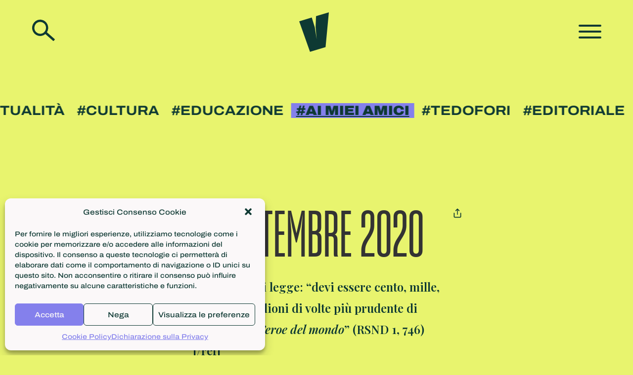

--- FILE ---
content_type: text/html; charset=UTF-8
request_url: https://www.ilvolocontinuo.it/ikeda/6-settembre-2020/
body_size: 20274
content:
<!DOCTYPE html>
<html class="html" lang="it-IT" prefix="og: https://ogp.me/ns#">
<head>
	<meta charset="UTF-8">
	<link rel="profile" href="https://gmpg.org/xfn/11">

	<meta name="viewport" content="width=device-width, initial-scale=1">
<!-- Ottimizzazione per i motori di ricerca di Rank Math - https://s.rankmath.com/home -->
<title>6 settembre 2020 &bull; Il Volo Continuo</title>
<meta name="description" content="«Nel Gosho si legge: “devi essere cento, mille, diecimila, milioni di volte più prudente di prima.&quot;L’eroe del mondo&quot; (RSND 1, 746) Superiamo l’atteggiamento"/>
<meta name="robots" content="follow, index, max-snippet:-1, max-video-preview:-1, max-image-preview:large"/>
<link rel="canonical" href="https://www.ilvolocontinuo.it/ikeda/6-settembre-2020/" />
<meta property="og:locale" content="it_IT" />
<meta property="og:type" content="article" />
<meta property="og:title" content="6 settembre 2020 &bull; Il Volo Continuo" />
<meta property="og:description" content="«Nel Gosho si legge: “devi essere cento, mille, diecimila, milioni di volte più prudente di prima.&quot;L’eroe del mondo&quot; (RSND 1, 746) Superiamo l’atteggiamento" />
<meta property="og:url" content="https://www.ilvolocontinuo.it/ikeda/6-settembre-2020/" />
<meta property="og:site_name" content="Il Volo Continuo" />
<meta property="og:updated_time" content="2022-02-09T10:58:54+01:00" />
<meta property="article:published_time" content="2020-09-06T14:45:24+02:00" />
<meta property="article:modified_time" content="2022-02-09T10:58:54+01:00" />
<meta name="twitter:card" content="summary_large_image" />
<meta name="twitter:title" content="6 settembre 2020 &bull; Il Volo Continuo" />
<meta name="twitter:description" content="«Nel Gosho si legge: “devi essere cento, mille, diecimila, milioni di volte più prudente di prima.&quot;L’eroe del mondo&quot; (RSND 1, 746) Superiamo l’atteggiamento" />
<script type="application/ld+json" class="rank-math-schema">{"@context":"https://schema.org","@graph":[{"@type":"Place","@id":"https://www.ilvolocontinuo.it/#place","address":{"@type":"PostalAddress","streetAddress":"Via di Bellagio, 2/E","addressLocality":"Firenze","addressRegion":"Firenze","postalCode":"50141","addressCountry":"Italy"}},{"@type":["EducationalOrganization","Organization"],"@id":"https://www.ilvolocontinuo.it/#organization","name":"ilvolocontinuo.it","url":"https://www.ilvolocontinuo.it","email":"redazione@ilvolocontinuo.it","address":{"@type":"PostalAddress","streetAddress":"Via di Bellagio, 2/E","addressLocality":"Firenze","addressRegion":"Firenze","postalCode":"50141","addressCountry":"Italy"},"logo":{"@type":"ImageObject","@id":"https://www.ilvolocontinuo.it/#logo","url":"https://www.ilvolocontinuo.it/site/content/uploads/2022/02/favicon.png","caption":"ilvolocontinuo.it","inLanguage":"it-IT","width":"512","height":"512"},"location":{"@id":"https://www.ilvolocontinuo.it/#place"}},{"@type":"WebSite","@id":"https://www.ilvolocontinuo.it/#website","url":"https://www.ilvolocontinuo.it","name":"ilvolocontinuo.it","publisher":{"@id":"https://www.ilvolocontinuo.it/#organization"},"inLanguage":"it-IT"},{"@type":"Person","@id":"https://www.ilvolocontinuo.it/author/valesilve/","name":"Valentina Silvestri","url":"https://www.ilvolocontinuo.it/author/valesilve/","image":{"@type":"ImageObject","@id":"https://secure.gravatar.com/avatar/3fab39260aa254f7dab3bf55850315e3?s=96&amp;d=mm&amp;r=g","url":"https://secure.gravatar.com/avatar/3fab39260aa254f7dab3bf55850315e3?s=96&amp;d=mm&amp;r=g","caption":"Valentina Silvestri","inLanguage":"it-IT"},"worksFor":{"@id":"https://www.ilvolocontinuo.it/#organization"}},{"@type":"WebPage","@id":"https://www.ilvolocontinuo.it/ikeda/6-settembre-2020/#webpage","url":"https://www.ilvolocontinuo.it/ikeda/6-settembre-2020/","name":"6 settembre 2020 &bull; Il Volo Continuo","datePublished":"2020-09-06T14:45:24+02:00","dateModified":"2022-02-09T10:58:54+01:00","author":{"@id":"https://www.ilvolocontinuo.it/author/valesilve/"},"isPartOf":{"@id":"https://www.ilvolocontinuo.it/#website"},"inLanguage":"it-IT"},{"@type":"BlogPosting","headline":"6 settembre 2020 &bull; Il Volo Continuo","datePublished":"2020-09-06T14:45:24+02:00","dateModified":"2022-02-09T10:58:54+01:00","author":{"@id":"https://www.ilvolocontinuo.it/author/valesilve/"},"publisher":{"@id":"https://www.ilvolocontinuo.it/#organization"},"description":"\u00abNel Gosho si legge: \u201cdevi essere cento, mille, diecimila, milioni di volte pi\u00f9 prudente di prima.&quot;L\u2019eroe del mondo&quot; (RSND 1, 746) Superiamo l\u2019atteggiamento","name":"6 settembre 2020 &bull; Il Volo Continuo","@id":"https://www.ilvolocontinuo.it/ikeda/6-settembre-2020/#richSnippet","isPartOf":{"@id":"https://www.ilvolocontinuo.it/ikeda/6-settembre-2020/#webpage"},"inLanguage":"it-IT","mainEntityOfPage":{"@id":"https://www.ilvolocontinuo.it/ikeda/6-settembre-2020/#webpage"}}]}</script>
<!-- /Rank Math WordPress SEO plugin -->

<link rel='dns-prefetch' href='//s.w.org' />
<link rel="alternate" type="application/rss+xml" title="Il Volo Continuo &raquo; Feed" href="https://www.ilvolocontinuo.it/feed/" />
<link rel="alternate" type="application/rss+xml" title="Il Volo Continuo &raquo; Feed dei commenti" href="https://www.ilvolocontinuo.it/comments/feed/" />
<link rel='stylesheet' id='wp-block-library-css'  href='https://www.ilvolocontinuo.it/site/wp-includes/css/dist/block-library/style.min.css' media='all' />
<style id='wp-block-library-theme-inline-css'>
.wp-block-audio figcaption{color:#555;font-size:13px;text-align:center}.is-dark-theme .wp-block-audio figcaption{color:hsla(0,0%,100%,.65)}.wp-block-code{border:1px solid #ccc;border-radius:4px;font-family:Menlo,Consolas,monaco,monospace;padding:.8em 1em}.wp-block-embed figcaption{color:#555;font-size:13px;text-align:center}.is-dark-theme .wp-block-embed figcaption{color:hsla(0,0%,100%,.65)}.blocks-gallery-caption{color:#555;font-size:13px;text-align:center}.is-dark-theme .blocks-gallery-caption{color:hsla(0,0%,100%,.65)}.wp-block-image figcaption{color:#555;font-size:13px;text-align:center}.is-dark-theme .wp-block-image figcaption{color:hsla(0,0%,100%,.65)}.wp-block-pullquote{border-top:4px solid;border-bottom:4px solid;margin-bottom:1.75em;color:currentColor}.wp-block-pullquote__citation,.wp-block-pullquote cite,.wp-block-pullquote footer{color:currentColor;text-transform:uppercase;font-size:.8125em;font-style:normal}.wp-block-quote{border-left:.25em solid;margin:0 0 1.75em;padding-left:1em}.wp-block-quote cite,.wp-block-quote footer{color:currentColor;font-size:.8125em;position:relative;font-style:normal}.wp-block-quote.has-text-align-right{border-left:none;border-right:.25em solid;padding-left:0;padding-right:1em}.wp-block-quote.has-text-align-center{border:none;padding-left:0}.wp-block-quote.is-large,.wp-block-quote.is-style-large,.wp-block-quote.is-style-plain{border:none}.wp-block-search .wp-block-search__label{font-weight:700}:where(.wp-block-group.has-background){padding:1.25em 2.375em}.wp-block-separator.has-css-opacity{opacity:.4}.wp-block-separator{border:none;border-bottom:2px solid;margin-left:auto;margin-right:auto}.wp-block-separator.has-alpha-channel-opacity{opacity:1}.wp-block-separator:not(.is-style-wide):not(.is-style-dots){width:100px}.wp-block-separator.has-background:not(.is-style-dots){border-bottom:none;height:1px}.wp-block-separator.has-background:not(.is-style-wide):not(.is-style-dots){height:2px}.wp-block-table thead{border-bottom:3px solid}.wp-block-table tfoot{border-top:3px solid}.wp-block-table td,.wp-block-table th{padding:.5em;border:1px solid;word-break:normal}.wp-block-table figcaption{color:#555;font-size:13px;text-align:center}.is-dark-theme .wp-block-table figcaption{color:hsla(0,0%,100%,.65)}.wp-block-video figcaption{color:#555;font-size:13px;text-align:center}.is-dark-theme .wp-block-video figcaption{color:hsla(0,0%,100%,.65)}.wp-block-template-part.has-background{padding:1.25em 2.375em;margin-top:0;margin-bottom:0}
</style>
<style id='global-styles-inline-css'>
body{--wp--preset--color--black: #000000;--wp--preset--color--cyan-bluish-gray: #abb8c3;--wp--preset--color--white: #ffffff;--wp--preset--color--pale-pink: #f78da7;--wp--preset--color--vivid-red: #cf2e2e;--wp--preset--color--luminous-vivid-orange: #ff6900;--wp--preset--color--luminous-vivid-amber: #fcb900;--wp--preset--color--light-green-cyan: #7bdcb5;--wp--preset--color--vivid-green-cyan: #00d084;--wp--preset--color--pale-cyan-blue: #8ed1fc;--wp--preset--color--vivid-cyan-blue: #0693e3;--wp--preset--color--vivid-purple: #9b51e0;--wp--preset--gradient--vivid-cyan-blue-to-vivid-purple: linear-gradient(135deg,rgba(6,147,227,1) 0%,rgb(155,81,224) 100%);--wp--preset--gradient--light-green-cyan-to-vivid-green-cyan: linear-gradient(135deg,rgb(122,220,180) 0%,rgb(0,208,130) 100%);--wp--preset--gradient--luminous-vivid-amber-to-luminous-vivid-orange: linear-gradient(135deg,rgba(252,185,0,1) 0%,rgba(255,105,0,1) 100%);--wp--preset--gradient--luminous-vivid-orange-to-vivid-red: linear-gradient(135deg,rgba(255,105,0,1) 0%,rgb(207,46,46) 100%);--wp--preset--gradient--very-light-gray-to-cyan-bluish-gray: linear-gradient(135deg,rgb(238,238,238) 0%,rgb(169,184,195) 100%);--wp--preset--gradient--cool-to-warm-spectrum: linear-gradient(135deg,rgb(74,234,220) 0%,rgb(151,120,209) 20%,rgb(207,42,186) 40%,rgb(238,44,130) 60%,rgb(251,105,98) 80%,rgb(254,248,76) 100%);--wp--preset--gradient--blush-light-purple: linear-gradient(135deg,rgb(255,206,236) 0%,rgb(152,150,240) 100%);--wp--preset--gradient--blush-bordeaux: linear-gradient(135deg,rgb(254,205,165) 0%,rgb(254,45,45) 50%,rgb(107,0,62) 100%);--wp--preset--gradient--luminous-dusk: linear-gradient(135deg,rgb(255,203,112) 0%,rgb(199,81,192) 50%,rgb(65,88,208) 100%);--wp--preset--gradient--pale-ocean: linear-gradient(135deg,rgb(255,245,203) 0%,rgb(182,227,212) 50%,rgb(51,167,181) 100%);--wp--preset--gradient--electric-grass: linear-gradient(135deg,rgb(202,248,128) 0%,rgb(113,206,126) 100%);--wp--preset--gradient--midnight: linear-gradient(135deg,rgb(2,3,129) 0%,rgb(40,116,252) 100%);--wp--preset--duotone--dark-grayscale: url('#wp-duotone-dark-grayscale');--wp--preset--duotone--grayscale: url('#wp-duotone-grayscale');--wp--preset--duotone--purple-yellow: url('#wp-duotone-purple-yellow');--wp--preset--duotone--blue-red: url('#wp-duotone-blue-red');--wp--preset--duotone--midnight: url('#wp-duotone-midnight');--wp--preset--duotone--magenta-yellow: url('#wp-duotone-magenta-yellow');--wp--preset--duotone--purple-green: url('#wp-duotone-purple-green');--wp--preset--duotone--blue-orange: url('#wp-duotone-blue-orange');--wp--preset--font-size--small: 13px;--wp--preset--font-size--medium: 20px;--wp--preset--font-size--large: 36px;--wp--preset--font-size--x-large: 42px;}.has-black-color{color: var(--wp--preset--color--black) !important;}.has-cyan-bluish-gray-color{color: var(--wp--preset--color--cyan-bluish-gray) !important;}.has-white-color{color: var(--wp--preset--color--white) !important;}.has-pale-pink-color{color: var(--wp--preset--color--pale-pink) !important;}.has-vivid-red-color{color: var(--wp--preset--color--vivid-red) !important;}.has-luminous-vivid-orange-color{color: var(--wp--preset--color--luminous-vivid-orange) !important;}.has-luminous-vivid-amber-color{color: var(--wp--preset--color--luminous-vivid-amber) !important;}.has-light-green-cyan-color{color: var(--wp--preset--color--light-green-cyan) !important;}.has-vivid-green-cyan-color{color: var(--wp--preset--color--vivid-green-cyan) !important;}.has-pale-cyan-blue-color{color: var(--wp--preset--color--pale-cyan-blue) !important;}.has-vivid-cyan-blue-color{color: var(--wp--preset--color--vivid-cyan-blue) !important;}.has-vivid-purple-color{color: var(--wp--preset--color--vivid-purple) !important;}.has-black-background-color{background-color: var(--wp--preset--color--black) !important;}.has-cyan-bluish-gray-background-color{background-color: var(--wp--preset--color--cyan-bluish-gray) !important;}.has-white-background-color{background-color: var(--wp--preset--color--white) !important;}.has-pale-pink-background-color{background-color: var(--wp--preset--color--pale-pink) !important;}.has-vivid-red-background-color{background-color: var(--wp--preset--color--vivid-red) !important;}.has-luminous-vivid-orange-background-color{background-color: var(--wp--preset--color--luminous-vivid-orange) !important;}.has-luminous-vivid-amber-background-color{background-color: var(--wp--preset--color--luminous-vivid-amber) !important;}.has-light-green-cyan-background-color{background-color: var(--wp--preset--color--light-green-cyan) !important;}.has-vivid-green-cyan-background-color{background-color: var(--wp--preset--color--vivid-green-cyan) !important;}.has-pale-cyan-blue-background-color{background-color: var(--wp--preset--color--pale-cyan-blue) !important;}.has-vivid-cyan-blue-background-color{background-color: var(--wp--preset--color--vivid-cyan-blue) !important;}.has-vivid-purple-background-color{background-color: var(--wp--preset--color--vivid-purple) !important;}.has-black-border-color{border-color: var(--wp--preset--color--black) !important;}.has-cyan-bluish-gray-border-color{border-color: var(--wp--preset--color--cyan-bluish-gray) !important;}.has-white-border-color{border-color: var(--wp--preset--color--white) !important;}.has-pale-pink-border-color{border-color: var(--wp--preset--color--pale-pink) !important;}.has-vivid-red-border-color{border-color: var(--wp--preset--color--vivid-red) !important;}.has-luminous-vivid-orange-border-color{border-color: var(--wp--preset--color--luminous-vivid-orange) !important;}.has-luminous-vivid-amber-border-color{border-color: var(--wp--preset--color--luminous-vivid-amber) !important;}.has-light-green-cyan-border-color{border-color: var(--wp--preset--color--light-green-cyan) !important;}.has-vivid-green-cyan-border-color{border-color: var(--wp--preset--color--vivid-green-cyan) !important;}.has-pale-cyan-blue-border-color{border-color: var(--wp--preset--color--pale-cyan-blue) !important;}.has-vivid-cyan-blue-border-color{border-color: var(--wp--preset--color--vivid-cyan-blue) !important;}.has-vivid-purple-border-color{border-color: var(--wp--preset--color--vivid-purple) !important;}.has-vivid-cyan-blue-to-vivid-purple-gradient-background{background: var(--wp--preset--gradient--vivid-cyan-blue-to-vivid-purple) !important;}.has-light-green-cyan-to-vivid-green-cyan-gradient-background{background: var(--wp--preset--gradient--light-green-cyan-to-vivid-green-cyan) !important;}.has-luminous-vivid-amber-to-luminous-vivid-orange-gradient-background{background: var(--wp--preset--gradient--luminous-vivid-amber-to-luminous-vivid-orange) !important;}.has-luminous-vivid-orange-to-vivid-red-gradient-background{background: var(--wp--preset--gradient--luminous-vivid-orange-to-vivid-red) !important;}.has-very-light-gray-to-cyan-bluish-gray-gradient-background{background: var(--wp--preset--gradient--very-light-gray-to-cyan-bluish-gray) !important;}.has-cool-to-warm-spectrum-gradient-background{background: var(--wp--preset--gradient--cool-to-warm-spectrum) !important;}.has-blush-light-purple-gradient-background{background: var(--wp--preset--gradient--blush-light-purple) !important;}.has-blush-bordeaux-gradient-background{background: var(--wp--preset--gradient--blush-bordeaux) !important;}.has-luminous-dusk-gradient-background{background: var(--wp--preset--gradient--luminous-dusk) !important;}.has-pale-ocean-gradient-background{background: var(--wp--preset--gradient--pale-ocean) !important;}.has-electric-grass-gradient-background{background: var(--wp--preset--gradient--electric-grass) !important;}.has-midnight-gradient-background{background: var(--wp--preset--gradient--midnight) !important;}.has-small-font-size{font-size: var(--wp--preset--font-size--small) !important;}.has-medium-font-size{font-size: var(--wp--preset--font-size--medium) !important;}.has-large-font-size{font-size: var(--wp--preset--font-size--large) !important;}.has-x-large-font-size{font-size: var(--wp--preset--font-size--x-large) !important;}
</style>
<link rel='stylesheet' id='cmplz-general-css'  href='https://www.ilvolocontinuo.it/site/content/plugins/complianz-gdpr/assets/css/cookieblocker.min.css' media='all' />
<link rel='stylesheet' id='oceanwp-style-css'  href='https://www.ilvolocontinuo.it/site/content/themes/oceanwp/assets/css/style.min.css' media='all' />
<link rel='stylesheet' id='child-style-css'  href='https://www.ilvolocontinuo.it/site/content/themes/tbp/style.css' media='all' />
<link rel='stylesheet' id='elementor-frontend-css'  href='https://www.ilvolocontinuo.it/site/content/plugins/elementor/assets/css/frontend-lite.min.css' media='all' />
<link rel='stylesheet' id='elementor-post-20489-css'  href='https://www.ilvolocontinuo.it/site/content/uploads/elementor/css/post-20489.css' media='all' />
<link rel='stylesheet' id='font-awesome-css'  href='https://www.ilvolocontinuo.it/site/content/themes/oceanwp/assets/fonts/fontawesome/css/all.min.css' media='all' />
<link rel='stylesheet' id='simple-line-icons-css'  href='https://www.ilvolocontinuo.it/site/content/themes/oceanwp/assets/css/third/simple-line-icons.min.css' media='all' />
<link rel='stylesheet' id='elementor-icons-css'  href='https://www.ilvolocontinuo.it/site/content/plugins/elementor/assets/lib/eicons/css/elementor-icons.min.css' media='all' />
<link rel='stylesheet' id='elementor-post-8-css'  href='https://www.ilvolocontinuo.it/site/content/uploads/elementor/css/post-8.css' media='all' />
<link rel='stylesheet' id='elementor-pro-css'  href='https://www.ilvolocontinuo.it/site/content/plugins/elementor-pro/assets/css/frontend-lite.min.css' media='all' />
<link rel='stylesheet' id='elementor-post-21704-css'  href='https://www.ilvolocontinuo.it/site/content/uploads/elementor/css/post-21704.css' media='all' />
<link rel='stylesheet' id='oe-widgets-style-css'  href='https://www.ilvolocontinuo.it/site/content/plugins/ocean-extra/assets/css/widgets.css' media='all' />
<link rel='stylesheet' id='google-fonts-1-css'  href='https://fonts.googleapis.com/css?family=Playfair+Display%3A100%2C100italic%2C200%2C200italic%2C300%2C300italic%2C400%2C400italic%2C500%2C500italic%2C600%2C600italic%2C700%2C700italic%2C800%2C800italic%2C900%2C900italic&#038;display=auto' media='all' />
<link rel='stylesheet' id='elementor-icons-shared-0-css'  href='https://www.ilvolocontinuo.it/site/content/plugins/elementor/assets/lib/font-awesome/css/fontawesome.min.css' media='all' />
<link rel='stylesheet' id='elementor-icons-fa-solid-css'  href='https://www.ilvolocontinuo.it/site/content/plugins/elementor/assets/lib/font-awesome/css/solid.min.css' media='all' />
<link rel='stylesheet' id='elementor-icons-fa-brands-css'  href='https://www.ilvolocontinuo.it/site/content/plugins/elementor/assets/lib/font-awesome/css/brands.min.css' media='all' />
<script src='https://www.ilvolocontinuo.it/site/wp-includes/js/jquery/jquery.min.js' id='jquery-core-js'></script>
<script src='https://www.ilvolocontinuo.it/site/wp-includes/js/jquery/jquery-migrate.min.js' id='jquery-migrate-js'></script>
<link rel="https://api.w.org/" href="https://www.ilvolocontinuo.it/wp-json/" /><link rel="alternate" type="application/json" href="https://www.ilvolocontinuo.it/wp-json/wp/v2/ikeda/16869" /><link rel="EditURI" type="application/rsd+xml" title="RSD" href="https://www.ilvolocontinuo.it/site/xmlrpc.php?rsd" />
<link rel="wlwmanifest" type="application/wlwmanifest+xml" href="https://www.ilvolocontinuo.it/site/wp-includes/wlwmanifest.xml" /> 
<link rel='shortlink' href='https://www.ilvolocontinuo.it/?p=16869' />
<link rel="alternate" type="application/json+oembed" href="https://www.ilvolocontinuo.it/wp-json/oembed/1.0/embed?url=https%3A%2F%2Fwww.ilvolocontinuo.it%2Fikeda%2F6-settembre-2020%2F" />
<link rel="alternate" type="text/xml+oembed" href="https://www.ilvolocontinuo.it/wp-json/oembed/1.0/embed?url=https%3A%2F%2Fwww.ilvolocontinuo.it%2Fikeda%2F6-settembre-2020%2F&#038;format=xml" />
<style>.cmplz-hidden{display:none!important;}</style><link rel="stylesheet" href="https://unpkg.com/flickity@2.3.0/dist/flickity.css"><style>
				.a-amici {
					background: var(--yellow);
					font-weight: 900 !important;
					line-height: 30px;
					text-decoration: underline !important;		
				}
				</style><link rel="icon" href="https://www.ilvolocontinuo.it/site/content/uploads/2022/02/cropped-favicon-32x32.png" sizes="32x32" />
<link rel="icon" href="https://www.ilvolocontinuo.it/site/content/uploads/2022/02/cropped-favicon-192x192.png" sizes="192x192" />
<link rel="apple-touch-icon" href="https://www.ilvolocontinuo.it/site/content/uploads/2022/02/cropped-favicon-180x180.png" />
<meta name="msapplication-TileImage" content="https://www.ilvolocontinuo.it/site/content/uploads/2022/02/cropped-favicon-270x270.png" />
<!-- OceanWP CSS -->
<style type="text/css">
/* General CSS */a:hover,a.light:hover,.theme-heading .text::before,.theme-heading .text::after,#top-bar-content >a:hover,#top-bar-social li.oceanwp-email a:hover,#site-navigation-wrap .dropdown-menu >li >a:hover,#site-header.medium-header #medium-searchform button:hover,.oceanwp-mobile-menu-icon a:hover,.blog-entry.post .blog-entry-header .entry-title a:hover,.blog-entry.post .blog-entry-readmore a:hover,.blog-entry.thumbnail-entry .blog-entry-category a,ul.meta li a:hover,.dropcap,.single nav.post-navigation .nav-links .title,body .related-post-title a:hover,body #wp-calendar caption,body .contact-info-widget.default i,body .contact-info-widget.big-icons i,body .custom-links-widget .oceanwp-custom-links li a:hover,body .custom-links-widget .oceanwp-custom-links li a:hover:before,body .posts-thumbnails-widget li a:hover,body .social-widget li.oceanwp-email a:hover,.comment-author .comment-meta .comment-reply-link,#respond #cancel-comment-reply-link:hover,#footer-widgets .footer-box a:hover,#footer-bottom a:hover,#footer-bottom #footer-bottom-menu a:hover,.sidr a:hover,.sidr-class-dropdown-toggle:hover,.sidr-class-menu-item-has-children.active >a,.sidr-class-menu-item-has-children.active >a >.sidr-class-dropdown-toggle,input[type=checkbox]:checked:before{color:#8480ec}.single nav.post-navigation .nav-links .title .owp-icon use,.blog-entry.post .blog-entry-readmore a:hover .owp-icon use,body .contact-info-widget.default .owp-icon use,body .contact-info-widget.big-icons .owp-icon use{stroke:#8480ec}input[type="button"],input[type="reset"],input[type="submit"],button[type="submit"],.button,#site-navigation-wrap .dropdown-menu >li.btn >a >span,.thumbnail:hover i,.post-quote-content,.omw-modal .omw-close-modal,body .contact-info-widget.big-icons li:hover i,body div.wpforms-container-full .wpforms-form input[type=submit],body div.wpforms-container-full .wpforms-form button[type=submit],body div.wpforms-container-full .wpforms-form .wpforms-page-button{background-color:#8480ec}.thumbnail:hover .link-post-svg-icon{background-color:#8480ec}body .contact-info-widget.big-icons li:hover .owp-icon{background-color:#8480ec}.widget-title{border-color:#8480ec}blockquote{border-color:#8480ec}#searchform-dropdown{border-color:#8480ec}.dropdown-menu .sub-menu{border-color:#8480ec}.blog-entry.large-entry .blog-entry-readmore a:hover{border-color:#8480ec}.oceanwp-newsletter-form-wrap input[type="email"]:focus{border-color:#8480ec}.social-widget li.oceanwp-email a:hover{border-color:#8480ec}#respond #cancel-comment-reply-link:hover{border-color:#8480ec}body .contact-info-widget.big-icons li:hover i{border-color:#8480ec}#footer-widgets .oceanwp-newsletter-form-wrap input[type="email"]:focus{border-color:#8480ec}blockquote,.wp-block-quote{border-left-color:#8480ec}body .contact-info-widget.big-icons li:hover .owp-icon{border-color:#8480ec}body,.has-parallax-footer:not(.separate-layout) #main{background-color:#fbf8f9}a{color:#0e3933}a .owp-icon use{stroke:#0e3933}.container{width:1500px}.page-header .page-header-title,.page-header.background-image-page-header .page-header-title{color:#0e3933}#scroll-top{width:46px;height:46px;line-height:46px}#scroll-top{font-size:22px}#scroll-top .owp-icon{width:22px;height:22px}#scroll-top{border-radius:5px}#scroll-top{background-color:#e8f46e}#scroll-top:hover{background-color:#e8f46e}#scroll-top{color:#0e3933}#scroll-top .owp-icon use{stroke:#0e3933}#scroll-top:hover{color:#8480ec}#scroll-top:hover .owp-icon use{stroke:#0e3933}/* Blog CSS */.single-post.content-max-width #wrap .thumbnail,.single-post.content-max-width #wrap .wp-block-buttons,.single-post.content-max-width #wrap .wp-block-verse,.single-post.content-max-width #wrap .entry-header,.single-post.content-max-width #wrap ul.meta,.single-post.content-max-width #wrap .entry-content p,.single-post.content-max-width #wrap .entry-content h1,.single-post.content-max-width #wrap .entry-content h2,.single-post.content-max-width #wrap .entry-content h3,.single-post.content-max-width #wrap .entry-content h4,.single-post.content-max-width #wrap .entry-content h5,.single-post.content-max-width #wrap .entry-content h6,.single-post.content-max-width #wrap .wp-block-image,.single-post.content-max-width #wrap .wp-block-gallery,.single-post.content-max-width #wrap .wp-block-video,.single-post.content-max-width #wrap .wp-block-quote,.single-post.content-max-width #wrap .wp-block-text-columns,.single-post.content-max-width #wrap .entry-content ul,.single-post.content-max-width #wrap .entry-content ol,.single-post.content-max-width #wrap .wp-block-cover-text,.single-post.content-max-width #wrap .post-tags,.single-post.content-max-width #wrap .comments-area,.single-post.content-max-width #wrap .wp-block-embed,#wrap .wp-block-separator.is-style-wide:not(.size-full){max-width:900px}.single-post.content-max-width #wrap .wp-block-image.alignleft,.single-post.content-max-width #wrap .wp-block-image.alignright{max-width:450px}.single-post.content-max-width #wrap .wp-block-image.alignleft{margin-left:calc( 50% - 450px)}.single-post.content-max-width #wrap .wp-block-image.alignright{margin-right:calc( 50% - 450px)}.single-post.content-max-width #wrap .wp-block-embed,.single-post.content-max-width #wrap .wp-block-verse{margin-left:auto;margin-right:auto}/* Header CSS */#site-header.full_screen-header .menu-bar .ham,#site-header.full_screen-header .menu-bar .ham:before,#site-header.full_screen-header .menu-bar .ham:after{background-color:#0e3933}#site-header.full_screen-header #full-screen-menu{background-color:#8480ec}#site-header.full_screen-header .fs-dropdown-menu li a:hover{color:rgba(255,255,255,0.6)}#site-header.full_screen-header .fs-dropdown-menu>li.search-toggle-li input,#site-header.full_screen-header .fs-dropdown-menu>li.search-toggle-li label{color:#0e3933}#site-header.has-header-media .overlay-header-media{background-color:rgba(0,0,0,0.5)}#site-logo #site-logo-inner a img,#site-header.center-header #site-navigation-wrap .middle-site-logo a img{max-width:60px}@media (max-width:custompx){#top-bar-nav,#site-navigation-wrap,.oceanwp-social-menu,.after-header-content{display:none}.center-logo #site-logo{float:none;position:absolute;left:50%;padding:0;-webkit-transform:translateX(-50%);transform:translateX(-50%)}#site-header.center-header #site-logo,.oceanwp-mobile-menu-icon,#oceanwp-cart-sidebar-wrap{display:block}body.vertical-header-style #outer-wrap{margin:0 !important}#site-header.vertical-header{position:relative;width:100%;left:0 !important;right:0 !important}#site-header.vertical-header .has-template >#site-logo{display:block}#site-header.vertical-header #site-header-inner{display:-webkit-box;display:-webkit-flex;display:-ms-flexbox;display:flex;-webkit-align-items:center;align-items:center;padding:0;max-width:90%}#site-header.vertical-header #site-header-inner >*:not(.oceanwp-mobile-menu-icon){display:none}#site-header.vertical-header #site-header-inner >*{padding:0 !important}#site-header.vertical-header #site-header-inner #site-logo{display:block;margin:0;width:50%;text-align:left}body.rtl #site-header.vertical-header #site-header-inner #site-logo{text-align:right}#site-header.vertical-header #site-header-inner .oceanwp-mobile-menu-icon{width:50%;text-align:right}body.rtl #site-header.vertical-header #site-header-inner .oceanwp-mobile-menu-icon{text-align:left}#site-header.vertical-header .vertical-toggle,body.vertical-header-style.vh-closed #site-header.vertical-header .vertical-toggle{display:none}#site-logo.has-responsive-logo .custom-logo-link{display:none}#site-logo.has-responsive-logo .responsive-logo-link{display:block}.is-sticky #site-logo.has-sticky-logo .responsive-logo-link{display:none}.is-sticky #site-logo.has-responsive-logo .sticky-logo-link{display:block}#top-bar.has-no-content #top-bar-social.top-bar-left,#top-bar.has-no-content #top-bar-social.top-bar-right{position:inherit;left:auto;right:auto;float:none;height:auto;line-height:1.5em;margin-top:0;text-align:center}#top-bar.has-no-content #top-bar-social li{float:none;display:inline-block}.owp-cart-overlay,#side-panel-wrap a.side-panel-btn{display:none !important}}/* Footer Widgets CSS */#footer-widgets{padding:0}#footer-widgets{background-color:#0e3933}#footer-widgets,#footer-widgets p,#footer-widgets li a:before,#footer-widgets .contact-info-widget span.oceanwp-contact-title,#footer-widgets .recent-posts-date,#footer-widgets .recent-posts-comments,#footer-widgets .widget-recent-posts-icons li .fa{color:#b9dcd2}#footer-widgets li,#footer-widgets #wp-calendar caption,#footer-widgets #wp-calendar th,#footer-widgets #wp-calendar tbody,#footer-widgets .contact-info-widget i,#footer-widgets .oceanwp-newsletter-form-wrap input[type="email"],#footer-widgets .posts-thumbnails-widget li,#footer-widgets .social-widget li a{border-color:#0e3933}#footer-widgets .contact-info-widget .owp-icon{border-color:#0e3933}#footer-widgets .footer-box a,#footer-widgets a{color:#b9dcd2}#footer-widgets .footer-box a:hover,#footer-widgets a:hover{color:#fbf8f9}/* Footer Bottom CSS */#footer-bottom{background-color:#0e3933}#footer-bottom,#footer-bottom p{color:#b9dcd2}#footer-bottom a,#footer-bottom #footer-bottom-menu a{color:#b9dcd2}#footer-bottom a:hover,#footer-bottom #footer-bottom-menu a:hover{color:#fbf8f9}/* Typography CSS */body{font-family:Archivo SemiExpanded;font-weight:500;font-size:18px;color:#0e3933}h1,h2,h3,h4,h5,h6,.theme-heading,.widget-title,.oceanwp-widget-recent-posts-title,.comment-reply-title,.entry-title,.sidebar-box .widget-title{font-family:Sharp Grotesk;font-weight:400;font-style:italic}h1{font-family:Sharp Grotesk;font-weight:500}h2{font-family:Archivo SemiExpanded;font-weight:900;font-style:normal;font-size:25px;color:#0e3933}@media (max-width:480px){h2{font-size:22px}}h3{font-family:Archivo SemiExpanded;font-weight:900;font-style:normal;font-size:22px;color:#0e3933}@media (max-width:480px){h3{font-size:20px}}h4{font-family:Archivo SemiExpanded;font-weight:500;font-style:normal;font-size:25px;color:#0e3933}@media (max-width:480px){h4{font-size:20px}}#site-navigation-wrap .dropdown-menu >li >a,#site-header.full_screen-header .fs-dropdown-menu >li >a,#site-header.top-header #site-navigation-wrap .dropdown-menu >li >a,#site-header.center-header #site-navigation-wrap .dropdown-menu >li >a,#site-header.medium-header #site-navigation-wrap .dropdown-menu >li >a,.oceanwp-mobile-menu-icon a{font-weight:700;font-size:50px}@media (max-width:480px){#site-navigation-wrap .dropdown-menu >li >a,#site-header.full_screen-header .fs-dropdown-menu >li >a,#site-header.top-header #site-navigation-wrap .dropdown-menu >li >a,#site-header.center-header #site-navigation-wrap .dropdown-menu >li >a,#site-header.medium-header #site-navigation-wrap .dropdown-menu >li >a,.oceanwp-mobile-menu-icon a{font-size:26px}}.dropdown-menu ul li a.menu-link,#site-header.full_screen-header .fs-dropdown-menu ul.sub-menu li a{font-weight:600;font-size:33px}@media (max-width:480px){.dropdown-menu ul li a.menu-link,#site-header.full_screen-header .fs-dropdown-menu ul.sub-menu li a{font-size:18px;line-height:1.4}}.sidr-class-dropdown-menu li a,a.sidr-class-toggle-sidr-close,#mobile-dropdown ul li a,body #mobile-fullscreen ul li a{font-size:26px}@media (max-width:480px){.sidr-class-dropdown-menu li a,a.sidr-class-toggle-sidr-close,#mobile-dropdown ul li a,body #mobile-fullscreen ul li a{font-size:26px}}.page-header .page-header-title,.page-header.background-image-page-header .page-header-title{font-family:Sharp Grotesk;font-weight:900;font-size:130px;line-height:1.2}@media (max-width:768px){.page-header .page-header-title,.page-header.background-image-page-header .page-header-title{font-size:60px}}@media (max-width:480px){.page-header .page-header-title,.page-header.background-image-page-header .page-header-title{font-size:32px}}.single-post .entry-title{font-weight:900;font-style:italic;font-size:130px;color:#0e3933;line-height:1.2}@media (max-width:768px){.single-post .entry-title{font-size:60px}}@media (max-width:480px){.single-post .entry-title{font-size:32px}}#footer-bottom #copyright{font-weight:400;font-size:14px;line-height:1.2}
</style></head>

<body data-cmplz=1 class="ikeda-template-default single single-ikeda postid-16869 wp-custom-logo wp-embed-responsive no-lightbox oceanwp-theme dropdown-mobile has-transparent-header no-header-border content-full-width content-max-width page-header-disabled has-blog-grid elementor-default elementor-kit-8 elementor-page-21704" itemscope="itemscope" itemtype="https://schema.org/WebPage">

	<svg xmlns="http://www.w3.org/2000/svg" viewBox="0 0 0 0" width="0" height="0" focusable="false" role="none" style="visibility: hidden; position: absolute; left: -9999px; overflow: hidden;" ><defs><filter id="wp-duotone-dark-grayscale"><feColorMatrix color-interpolation-filters="sRGB" type="matrix" values=" .299 .587 .114 0 0 .299 .587 .114 0 0 .299 .587 .114 0 0 .299 .587 .114 0 0 " /><feComponentTransfer color-interpolation-filters="sRGB" ><feFuncR type="table" tableValues="0 0.49803921568627" /><feFuncG type="table" tableValues="0 0.49803921568627" /><feFuncB type="table" tableValues="0 0.49803921568627" /><feFuncA type="table" tableValues="1 1" /></feComponentTransfer><feComposite in2="SourceGraphic" operator="in" /></filter></defs></svg><svg xmlns="http://www.w3.org/2000/svg" viewBox="0 0 0 0" width="0" height="0" focusable="false" role="none" style="visibility: hidden; position: absolute; left: -9999px; overflow: hidden;" ><defs><filter id="wp-duotone-grayscale"><feColorMatrix color-interpolation-filters="sRGB" type="matrix" values=" .299 .587 .114 0 0 .299 .587 .114 0 0 .299 .587 .114 0 0 .299 .587 .114 0 0 " /><feComponentTransfer color-interpolation-filters="sRGB" ><feFuncR type="table" tableValues="0 1" /><feFuncG type="table" tableValues="0 1" /><feFuncB type="table" tableValues="0 1" /><feFuncA type="table" tableValues="1 1" /></feComponentTransfer><feComposite in2="SourceGraphic" operator="in" /></filter></defs></svg><svg xmlns="http://www.w3.org/2000/svg" viewBox="0 0 0 0" width="0" height="0" focusable="false" role="none" style="visibility: hidden; position: absolute; left: -9999px; overflow: hidden;" ><defs><filter id="wp-duotone-purple-yellow"><feColorMatrix color-interpolation-filters="sRGB" type="matrix" values=" .299 .587 .114 0 0 .299 .587 .114 0 0 .299 .587 .114 0 0 .299 .587 .114 0 0 " /><feComponentTransfer color-interpolation-filters="sRGB" ><feFuncR type="table" tableValues="0.54901960784314 0.98823529411765" /><feFuncG type="table" tableValues="0 1" /><feFuncB type="table" tableValues="0.71764705882353 0.25490196078431" /><feFuncA type="table" tableValues="1 1" /></feComponentTransfer><feComposite in2="SourceGraphic" operator="in" /></filter></defs></svg><svg xmlns="http://www.w3.org/2000/svg" viewBox="0 0 0 0" width="0" height="0" focusable="false" role="none" style="visibility: hidden; position: absolute; left: -9999px; overflow: hidden;" ><defs><filter id="wp-duotone-blue-red"><feColorMatrix color-interpolation-filters="sRGB" type="matrix" values=" .299 .587 .114 0 0 .299 .587 .114 0 0 .299 .587 .114 0 0 .299 .587 .114 0 0 " /><feComponentTransfer color-interpolation-filters="sRGB" ><feFuncR type="table" tableValues="0 1" /><feFuncG type="table" tableValues="0 0.27843137254902" /><feFuncB type="table" tableValues="0.5921568627451 0.27843137254902" /><feFuncA type="table" tableValues="1 1" /></feComponentTransfer><feComposite in2="SourceGraphic" operator="in" /></filter></defs></svg><svg xmlns="http://www.w3.org/2000/svg" viewBox="0 0 0 0" width="0" height="0" focusable="false" role="none" style="visibility: hidden; position: absolute; left: -9999px; overflow: hidden;" ><defs><filter id="wp-duotone-midnight"><feColorMatrix color-interpolation-filters="sRGB" type="matrix" values=" .299 .587 .114 0 0 .299 .587 .114 0 0 .299 .587 .114 0 0 .299 .587 .114 0 0 " /><feComponentTransfer color-interpolation-filters="sRGB" ><feFuncR type="table" tableValues="0 0" /><feFuncG type="table" tableValues="0 0.64705882352941" /><feFuncB type="table" tableValues="0 1" /><feFuncA type="table" tableValues="1 1" /></feComponentTransfer><feComposite in2="SourceGraphic" operator="in" /></filter></defs></svg><svg xmlns="http://www.w3.org/2000/svg" viewBox="0 0 0 0" width="0" height="0" focusable="false" role="none" style="visibility: hidden; position: absolute; left: -9999px; overflow: hidden;" ><defs><filter id="wp-duotone-magenta-yellow"><feColorMatrix color-interpolation-filters="sRGB" type="matrix" values=" .299 .587 .114 0 0 .299 .587 .114 0 0 .299 .587 .114 0 0 .299 .587 .114 0 0 " /><feComponentTransfer color-interpolation-filters="sRGB" ><feFuncR type="table" tableValues="0.78039215686275 1" /><feFuncG type="table" tableValues="0 0.94901960784314" /><feFuncB type="table" tableValues="0.35294117647059 0.47058823529412" /><feFuncA type="table" tableValues="1 1" /></feComponentTransfer><feComposite in2="SourceGraphic" operator="in" /></filter></defs></svg><svg xmlns="http://www.w3.org/2000/svg" viewBox="0 0 0 0" width="0" height="0" focusable="false" role="none" style="visibility: hidden; position: absolute; left: -9999px; overflow: hidden;" ><defs><filter id="wp-duotone-purple-green"><feColorMatrix color-interpolation-filters="sRGB" type="matrix" values=" .299 .587 .114 0 0 .299 .587 .114 0 0 .299 .587 .114 0 0 .299 .587 .114 0 0 " /><feComponentTransfer color-interpolation-filters="sRGB" ><feFuncR type="table" tableValues="0.65098039215686 0.40392156862745" /><feFuncG type="table" tableValues="0 1" /><feFuncB type="table" tableValues="0.44705882352941 0.4" /><feFuncA type="table" tableValues="1 1" /></feComponentTransfer><feComposite in2="SourceGraphic" operator="in" /></filter></defs></svg><svg xmlns="http://www.w3.org/2000/svg" viewBox="0 0 0 0" width="0" height="0" focusable="false" role="none" style="visibility: hidden; position: absolute; left: -9999px; overflow: hidden;" ><defs><filter id="wp-duotone-blue-orange"><feColorMatrix color-interpolation-filters="sRGB" type="matrix" values=" .299 .587 .114 0 0 .299 .587 .114 0 0 .299 .587 .114 0 0 .299 .587 .114 0 0 " /><feComponentTransfer color-interpolation-filters="sRGB" ><feFuncR type="table" tableValues="0.098039215686275 1" /><feFuncG type="table" tableValues="0 0.66274509803922" /><feFuncB type="table" tableValues="0.84705882352941 0.41960784313725" /><feFuncA type="table" tableValues="1 1" /></feComponentTransfer><feComposite in2="SourceGraphic" operator="in" /></filter></defs></svg>
	
	<div id="outer-wrap" class="site clr">

		<a class="skip-link screen-reader-text" href="#main">Salta al contenuto</a>

		
		<div id="wrap" class="clr">

			
				<div id="transparent-header-wrap" class="clr">
	
<header id="site-header" class="full_screen-header is-transparent clr" data-height="74" itemscope="itemscope" itemtype="https://schema.org/WPHeader" role="banner">

	
		

<div id="site-header-inner" class="clr container">

	
	
<div id="site-search" class="header-search-ico clr" onclick="openSearch()">
	<svg id="search-ico" xmlns="http://www.w3.org/2000/svg" width="46.996" height="47.077" viewBox="0 0 46.996 47.077">
  		<path id="search-path" data-name="Tracciato 1276" d="M43.747,40.477,29.1,25.851a16.234,16.234,0,1,0-3.369,3.337L40.4,43.833a.961.961,0,0,0,.677.28h.035a.948.948,0,0,0,.64-.28l2-2A.959.959,0,0,0,43.747,40.477ZM4.38,16.172A11.792,11.792,0,1,1,16.172,27.964,11.805,11.805,0,0,1,4.38,16.172Z" transform="matrix(0.998, -0.07, 0.07, 0.998, 0, 3.071)" fill="#0E3933"/>
	</svg>
 </div>
<div id="site-logo" class="clr has-full-screen-logo" itemscope itemtype="https://schema.org/Brand" >

	
	<div id="site-logo-inner" class="clr">

		<a href="https://www.ilvolocontinuo.it/" class="custom-logo-link" rel="home"><img width="63" height="84" src="https://www.ilvolocontinuo.it/site/content/uploads/2022/02/ilvolocontinuo-green.svg" class="custom-logo" alt="Il Volo Continuo: il giornale online dei giovani della SGI Italiana Il giornale online dei giovani della SGI Italiana" /></a><a href="https://www.ilvolocontinuo.it/" class="full-screen-logo-link" rel="home" itemprop="url"><img src="https://www.ilvolocontinuo.it/site/content/uploads/2022/02/ilvolocontinuo-white.svg" class="full-screen-logo" width="55" height="73" alt="Il Volo Continuo: il giornale online dei giovani della SGI Italiana Il giornale online dei giovani della SGI Italiana"  /></a>
	</div><!-- #site-logo-inner -->

	
	
</div><!-- #site-logo -->


	<div id="site-navigation-wrap" class="clr">

		<div class="menu-bar-wrap clr">
			<div class="menu-bar-inner clr">
				<a href="#" class="menu-bar"><span class="ham"></span></a>
			</div>
		</div>

		<div id="full-screen-menu" class="clr">
			<div id="full-screen-menu-inner" class="clr">
				
			
			
			<nav id="site-navigation" class="navigation main-navigation clr" itemscope="itemscope" itemtype="https://schema.org/SiteNavigationElement" role="navigation" >

				<ul id="menu-main-menu" class="main-menu fs-dropdown-menu"><li id="menu-item-20625" class="menu-item menu-item-type-taxonomy menu-item-object-category menu-item-20625"><a href="https://www.ilvolocontinuo.it/primi-passi/" class="menu-link"><span class="text-wrap">Primi passi</span></a></li><li id="menu-item-20626" class="menu-item menu-item-type-taxonomy menu-item-object-category menu-item-20626"><a href="https://www.ilvolocontinuo.it/storie/" class="menu-link"><span class="text-wrap">Storie</span></a></li><li id="menu-item-20620" class="menu-item menu-item-type-taxonomy menu-item-object-category menu-item-has-children dropdown menu-item-20620"><a href="https://www.ilvolocontinuo.it/buddismo-oggi/" class="menu-link"><span class="text-wrap">Buddismo oggi<span class="nav-arrow"></span></span></a>
<ul class="sub-menu">
	<li id="menu-item-21492" class="menu-item menu-item-type-taxonomy menu-item-object-category menu-item-21492"><a href="https://www.ilvolocontinuo.it/buddismo-oggi/attualita/" class="menu-link"><span class="text-wrap">Attualità</span></a></li>	<li id="menu-item-20622" class="menu-item menu-item-type-taxonomy menu-item-object-category menu-item-20622"><a href="https://www.ilvolocontinuo.it/buddismo-oggi/cultura/" class="menu-link"><span class="text-wrap">Cultura</span></a></li>	<li id="menu-item-20623" class="menu-item menu-item-type-taxonomy menu-item-object-category menu-item-20623"><a href="https://www.ilvolocontinuo.it/buddismo-oggi/educazione/" class="menu-link"><span class="text-wrap">Educazione</span></a></li></ul>
</li><li id="menu-item-21323" class="menu-item menu-item-type-post_type menu-item-object-page menu-item-has-children dropdown menu-item-21323"><a href="https://www.ilvolocontinuo.it/daisaku-ikeda/" class="menu-link"><span class="text-wrap">Daisaku Ikeda<span class="nav-arrow"></span></span></a>
<ul class="sub-menu">
	<li id="menu-item-20840" class="menu-item menu-item-type-taxonomy menu-item-object-rubriche current-ikeda-ancestor current-menu-parent current-ikeda-parent menu-item-20840"><a href="https://www.ilvolocontinuo.it/rubriche/amici/" class="menu-link"><span class="text-wrap">Ai miei amici</span></a></li>	<li id="menu-item-20841" class="menu-item menu-item-type-taxonomy menu-item-object-rubriche menu-item-20841"><a href="https://www.ilvolocontinuo.it/rubriche/tedofori/" class="menu-link"><span class="text-wrap">Verso il 2030</span></a></li></ul>
</li><li id="menu-item-20842" class="menu-item menu-item-type-taxonomy menu-item-object-category menu-item-20842"><a href="https://www.ilvolocontinuo.it/editoriali/" class="menu-link"><span class="text-wrap">Editoriali</span></a></li><li id="menu-item-21632" class="menu-item menu-item-type-post_type menu-item-object-page menu-item-has-children dropdown menu-item-21632"><a href="https://www.ilvolocontinuo.it/chi-siamo/" class="menu-link"><span class="text-wrap">Chi siamo<span class="nav-arrow"></span></span></a>
<ul class="sub-menu">
	<li id="menu-item-21631" class="menu-item menu-item-type-post_type menu-item-object-page menu-item-21631"><a href="https://www.ilvolocontinuo.it/manifesto/" class="menu-link"><span class="text-wrap">Manifesto</span></a></li></ul>
</li><li id="menu-item-25232" class="menu-item menu-item-type-taxonomy menu-item-object-category menu-item-25232"><a href="https://www.ilvolocontinuo.it/risposte-al-volo/" class="menu-link"><span class="text-wrap">Risposte al Volo</span></a></li></ul>
			</nav><!-- #site-navigation -->

			
			
		
		
				</div>
		</div>

	</div><!-- #site-header-wrap -->

	
	
	<div class="oceanwp-mobile-menu-icon clr mobile-right">

		
		
		
		<a href="#" class="mobile-menu"  aria-label="Menu mobile">
							<i class="fa fa-bars" aria-hidden="true"></i>
						</a>

		
		
		
	</div><!-- #oceanwp-mobile-menu-navbar -->

	

</div><!-- #site-header-inner -->


<div id="mobile-dropdown" class="clr" >

	<nav class="clr" itemscope="itemscope" itemtype="https://schema.org/SiteNavigationElement">

		<ul id="menu-main-menu-1" class="menu"><li class="menu-item menu-item-type-taxonomy menu-item-object-category menu-item-20625"><a href="https://www.ilvolocontinuo.it/primi-passi/">Primi passi</a></li>
<li class="menu-item menu-item-type-taxonomy menu-item-object-category menu-item-20626"><a href="https://www.ilvolocontinuo.it/storie/">Storie</a></li>
<li class="menu-item menu-item-type-taxonomy menu-item-object-category menu-item-has-children menu-item-20620"><a href="https://www.ilvolocontinuo.it/buddismo-oggi/">Buddismo oggi</a>
<ul class="sub-menu">
	<li class="menu-item menu-item-type-taxonomy menu-item-object-category menu-item-21492"><a href="https://www.ilvolocontinuo.it/buddismo-oggi/attualita/">Attualità</a></li>
	<li class="menu-item menu-item-type-taxonomy menu-item-object-category menu-item-20622"><a href="https://www.ilvolocontinuo.it/buddismo-oggi/cultura/">Cultura</a></li>
	<li class="menu-item menu-item-type-taxonomy menu-item-object-category menu-item-20623"><a href="https://www.ilvolocontinuo.it/buddismo-oggi/educazione/">Educazione</a></li>
</ul>
</li>
<li class="menu-item menu-item-type-post_type menu-item-object-page menu-item-has-children menu-item-21323"><a href="https://www.ilvolocontinuo.it/daisaku-ikeda/">Daisaku Ikeda</a>
<ul class="sub-menu">
	<li class="menu-item menu-item-type-taxonomy menu-item-object-rubriche current-ikeda-ancestor current-menu-parent current-ikeda-parent menu-item-20840"><a href="https://www.ilvolocontinuo.it/rubriche/amici/">Ai miei amici</a></li>
	<li class="menu-item menu-item-type-taxonomy menu-item-object-rubriche menu-item-20841"><a href="https://www.ilvolocontinuo.it/rubriche/tedofori/">Verso il 2030</a></li>
</ul>
</li>
<li class="menu-item menu-item-type-taxonomy menu-item-object-category menu-item-20842"><a href="https://www.ilvolocontinuo.it/editoriali/">Editoriali</a></li>
<li class="menu-item menu-item-type-post_type menu-item-object-page menu-item-has-children menu-item-21632"><a href="https://www.ilvolocontinuo.it/chi-siamo/">Chi siamo</a>
<ul class="sub-menu">
	<li class="menu-item menu-item-type-post_type menu-item-object-page menu-item-21631"><a href="https://www.ilvolocontinuo.it/manifesto/">Manifesto</a></li>
</ul>
</li>
<li class="menu-item menu-item-type-taxonomy menu-item-object-category menu-item-25232"><a href="https://www.ilvolocontinuo.it/risposte-al-volo/">Risposte al Volo</a></li>
</ul>
	</nav>

</div>


		
		
</header><!-- #site-header -->

	</div>
	<div class="scroll-link">		<div data-elementor-type="widget" data-elementor-id="21183" class="elementor elementor-21183">
									<div class="elementor-element elementor-element-21183 elementor-widget elementor-widget-html" data-id="21183" data-element_type="widget" data-widget_type="html.default">
				<div class="elementor-widget-container">
			<div class="marquee">
  <div class="track">
    <div class="content">
		<a class="a-storie" href="https://www.ilvolocontinuo.it/storie/">#Storie</a>
	    <a class="a-attualita" href="https://www.ilvolocontinuo.it/buddismo-oggi/attualita/">#Attualità</a>
		<a class="a-cultura" href="https://www.ilvolocontinuo.it/buddismo-oggi/cultura/">#Cultura</a>
		<a class="a-educazione" href="https://www.ilvolocontinuo.it/buddismo-oggi/educazione/">#Educazione</a>
		<a class="a-amici" href="https://www.ilvolocontinuo.it/rubriche/amici/">#Ai miei amici</a>
		<a class="a-tedofori" href="https://www.ilvolocontinuo.it/rubriche/tedofori/">#Tedofori</a>
    	<a class="a-editoriali" href="https://www.ilvolocontinuo.it/editoriali/">#Editoriale</a>
		<a class="a-primi-passi" href="https://www.ilvolocontinuo.it/primi-passi/">#Primi passi</a>
		<a class="a-manifesto" href="https://www.ilvolocontinuo.it/manifesto/">#Manifesto</a>
		<a class="a-risposte" href="https://www.ilvolocontinuo.it/risposte-al-volo/">#Risposte al volo</a>
		
		<a class="a-storie" href="https://www.ilvolocontinuo.it/storie/">#Storie</a>
	    <a class="a-attualita" href="https://www.ilvolocontinuo.it/buddismo-oggi/attualita/">#Attualità</a>
		<a class="a-cultura" href="https://www.ilvolocontinuo.it/buddismo-oggi/cultura/">#Cultura</a>
		<a class="a-educazione" href="https://www.ilvolocontinuo.it/buddismo-oggi/educazione/">#Educazione</a>
		<a class="a-amici" href="https://www.ilvolocontinuo.it/rubriche/amici/">#Ai miei amici</a>
		<a class="a-tedofori" href="https://www.ilvolocontinuo.it/rubriche/tedofori/">#Tedofori</a>
    	<a class="a-editoriali" href="https://www.ilvolocontinuo.it/editoriali/">#Editoriale</a>
		<a class="a-primi-passi" href="https://www.ilvolocontinuo.it/primi-passi/">#Primi passi</a>
		<a class="a-manifesto" href="https://www.ilvolocontinuo.it/manifesto/">#Manifesto</a>
		<a class="a-risposte" href="https://www.ilvolocontinuo.it/risposte-al-volo/">#Risposte al volo</a>
		
		<a class="a-storie" href="https://www.ilvolocontinuo.it/storie/">#Storie</a>
	    <a class="a-attualita" href="https://www.ilvolocontinuo.it/buddismo-oggi/attualita/">#Attualità</a>
		<a class="a-cultura" href="https://www.ilvolocontinuo.it/buddismo-oggi/cultura/">#Cultura</a>
		<a class="a-educazione" href="https://www.ilvolocontinuo.it/buddismo-oggi/educazione/">#Educazione</a>
		<a class="a-amici" href="https://www.ilvolocontinuo.it/rubriche/amici/">#Ai miei amici</a>
		<a class="a-tedofori" href="https://www.ilvolocontinuo.it/rubriche/tedofori/">#Tedofori</a>
    	<a class="a-editoriali" href="https://www.ilvolocontinuo.it/editoriali/">#Editoriale</a>
		<a class="a-primi-passi" href="https://www.ilvolocontinuo.it/primi-passi/">#Primi passi</a>
		<a class="a-manifesto" href="https://www.ilvolocontinuo.it/manifesto/">#Manifesto</a>
		<a class="a-risposte" href="https://www.ilvolocontinuo.it/risposte-al-volo/">#Risposte al volo</a>
	</div>
  </div>
</div>		</div>
				</div>
							</div>
		</div>
			
			<main id="main" class="site-main clr"  role="main">

				
	
	<div id="content-wrap" class="container clr">

		
		<div id="primary" class="content-area clr">

			
			<div id="content" class="site-content clr">

				
						<div data-elementor-type="single-post" data-elementor-id="21704" class="elementor elementor-21704 elementor-location-single post-16869 ikeda type-ikeda status-publish hentry rubriche-amici entry">
								<section class="elementor-section elementor-top-section elementor-element elementor-element-7c0b94d elementor-section-boxed elementor-section-height-default elementor-section-height-default" data-id="7c0b94d" data-element_type="section">
						<div class="elementor-container elementor-column-gap-default">
					<div class="elementor-column elementor-col-100 elementor-top-column elementor-element elementor-element-fcb913e" data-id="fcb913e" data-element_type="column">
			<div class="elementor-widget-wrap elementor-element-populated">
								<div class="elementor-element elementor-element-c5a5e76 ico-native-share elementor-widget elementor-widget-shortcode" data-id="c5a5e76" data-element_type="widget" data-widget_type="shortcode.default">
				<div class="elementor-widget-container">
					<div class="elementor-shortcode"><div class="share-dialog share-dialog-">
	<header>
	  <h3 class="dialog-title">Condividi</h3>
	  <button class="close-button close-button-"><svg><use href="#close"></use></svg></button>
	</header>
	<div class="targets">
	  <a class="button">
		<svg>
		  <use href="#facebook"></use>
		</svg>
		<span>Facebook</span>
	  </a>

	  <a class="button">
		<svg>
		  <use href="#twitter"></use>
		</svg>
		<span>Twitter</span>
	  </a>

	  <a class="button">
		<svg>
		  <use href="#linkedin"></use>
		</svg>
		<span>LinkedIn</span>
	  </a>

	  <a class="button">
		<svg>
		  <use href="#email"></use>
		</svg>
		<span>Email</span>
	  </a>
	</div>
	<div class="link">
	  <div class="pen-url"></div>
	  <button class="copy-link">Copy Link</button>
	</div>
  </div>

  <button class="share-button share-button-" type="button" title="Condividi">
	<svg>
	  <use href="#share-icon"></use>
	</svg>
  </button>

  <svg class="hidden">
	<defs>
	  <symbol id="share-icon" viewBox="0 0 24 24" fill="none" stroke="currentColor" stroke-width="2" stroke-linecap="round" stroke-linejoin="round" class="feather feather-share"><path d="M4 12v8a2 2 0 0 0 2 2h12a2 2 0 0 0 2-2v-8"></path><polyline points="16 6 12 2 8 6"></polyline><line x1="12" y1="2" x2="12" y2="15"></line></symbol>

	  <symbol id="facebook" viewBox="0 0 24 24" fill="#3b5998" stroke="#3b5998" stroke-width="2" stroke-linecap="round" stroke-linejoin="round" class="feather feather-facebook"><path d="M18 2h-3a5 5 0 0 0-5 5v3H7v4h3v8h4v-8h3l1-4h-4V7a1 1 0 0 1 1-1h3z"></path></symbol>

	  <symbol id="twitter" viewBox="0 0 24 24" fill="#1da1f2" stroke="#1da1f2" stroke-width="2" stroke-linecap="round" stroke-linejoin="round" class="feather feather-twitter"><path d="M23 3a10.9 10.9 0 0 1-3.14 1.53 4.48 4.48 0 0 0-7.86 3v1A10.66 10.66 0 0 1 3 4s-4 9 5 13a11.64 11.64 0 0 1-7 2c9 5 20 0 20-11.5a4.5 4.5 0 0 0-.08-.83A7.72 7.72 0 0 0 23 3z"></path></symbol>

	  <symbol id="email" viewBox="0 0 24 24" fill="#777" stroke="#fafafa" stroke-width="2" stroke-linecap="round" stroke-linejoin="round" class="feather feather-mail"><path d="M4 4h16c1.1 0 2 .9 2 2v12c0 1.1-.9 2-2 2H4c-1.1 0-2-.9-2-2V6c0-1.1.9-2 2-2z"></path><polyline points="22,6 12,13 2,6"></polyline></symbol>

	  <symbol id="linkedin" viewBox="0 0 24 24" fill="#0077B5" stroke="#0077B5" stroke-width="2" stroke-linecap="round" stroke-linejoin="round" class="feather feather-linkedin"><path d="M16 8a6 6 0 0 1 6 6v7h-4v-7a2 2 0 0 0-2-2 2 2 0 0 0-2 2v7h-4v-7a6 6 0 0 1 6-6z"></path><rect x="2" y="9" width="4" height="12"></rect><circle cx="4" cy="4" r="2"></circle></symbol>

	  <symbol id="close" viewBox="0 0 24 24" fill="none" stroke="currentColor" stroke-width="2" stroke-linecap="round" stroke-linejoin="round" class="feather feather-x-square"><rect x="3" y="3" width="18" height="18" rx="2" ry="2"></rect><line x1="9" y1="9" x2="15" y2="15"></line><line x1="15" y1="9" x2="9" y2="15"></line></symbol>
	</defs>
  </svg>
  <script>
	  let shareButtonId = document.querySelector('.share-button-');
	  let shareDialogId = document.querySelector('.share-dialog-');
	  let closeButtonId = document.querySelector('.close-button-');

	  shareButtonId.addEventListener('click', event => {
	  if (navigator.share) {
	  navigator.share({
		  title: 'Condividi',
		  text: '',
		  url: ''
		  }).then(() => {
		  console.log('Grazie per aver condiviso!');
		  })
		  .catch(console.error);
		  } else {
			  shareDialogId.classList.add('is-open');
		  }
	  });

	  closeButtonId.addEventListener('click', event => {
	  shareDialogId.classList.remove('is-open');
	  });
  </script> </div>
				</div>
				</div>
					</div>
		</div>
							</div>
		</section>
				<section class="elementor-section elementor-top-section elementor-element elementor-element-405a6ba elementor-section-boxed elementor-section-height-default elementor-section-height-default" data-id="405a6ba" data-element_type="section">
						<div class="elementor-container elementor-column-gap-default">
					<div class="elementor-column elementor-col-100 elementor-top-column elementor-element elementor-element-33f02cf" data-id="33f02cf" data-element_type="column">
			<div class="elementor-widget-wrap elementor-element-populated">
								<div class="elementor-element elementor-element-e310112 elementor-widget elementor-widget-theme-post-title elementor-page-title elementor-widget-heading" data-id="e310112" data-element_type="widget" data-widget_type="theme-post-title.default">
				<div class="elementor-widget-container">
			<style>/*! elementor - v3.6.5 - 27-04-2022 */
.elementor-heading-title{padding:0;margin:0;line-height:1}.elementor-widget-heading .elementor-heading-title[class*=elementor-size-]>a{color:inherit;font-size:inherit;line-height:inherit}.elementor-widget-heading .elementor-heading-title.elementor-size-small{font-size:15px}.elementor-widget-heading .elementor-heading-title.elementor-size-medium{font-size:19px}.elementor-widget-heading .elementor-heading-title.elementor-size-large{font-size:29px}.elementor-widget-heading .elementor-heading-title.elementor-size-xl{font-size:39px}.elementor-widget-heading .elementor-heading-title.elementor-size-xxl{font-size:59px}</style><h1 class="elementor-heading-title elementor-size-default">6 settembre 2020</h1>		</div>
				</div>
				<div class="elementor-element elementor-element-1a608d9 elementor-widget elementor-widget-theme-post-content" data-id="1a608d9" data-element_type="widget" data-widget_type="theme-post-content.default">
				<div class="elementor-widget-container">
			<p>«Nel Gosho si legge: “devi essere cento, mille, diecimila, milioni di volte più prudente di prima.&#8221;[ref]<em>L’eroe del mondo</em>&#8221; (RSND 1, 746)[/ref]<br />
Superiamo l’atteggiamento negligente che ci porta a pensare: “Fintantoché sto bene solo io&#8230;”<br />
È importante parlarne gli uni con gli altri.»</p>
<p><strong>Daisaku Ikeda</strong>, 6 settembre 2020<br />
Tradotto dal <em>Seikyo Shimbun</em></p>
		</div>
				</div>
				<section class="elementor-section elementor-inner-section elementor-element elementor-element-1b65c5e elementor-section-content-bottom elementor-section-boxed elementor-section-height-default elementor-section-height-default" data-id="1b65c5e" data-element_type="section">
						<div class="elementor-container elementor-column-gap-default">
					<div class="elementor-column elementor-col-50 elementor-inner-column elementor-element elementor-element-dbb27d8" data-id="dbb27d8" data-element_type="column">
			<div class="elementor-widget-wrap elementor-element-populated">
								<div class="elementor-element elementor-element-7239e17 elementor-widget elementor-widget-heading" data-id="7239e17" data-element_type="widget" data-widget_type="heading.default">
				<div class="elementor-widget-container">
			<div class="elementor-heading-title elementor-size-default">#AI MIEI AMICI</div>		</div>
				</div>
					</div>
		</div>
				<div class="elementor-column elementor-col-50 elementor-inner-column elementor-element elementor-element-0af4079" data-id="0af4079" data-element_type="column">
			<div class="elementor-widget-wrap elementor-element-populated">
								<div class="elementor-element elementor-element-ac052ea elementor-widget elementor-widget-heading" data-id="ac052ea" data-element_type="widget" data-widget_type="heading.default">
				<div class="elementor-widget-container">
			<div class="elementor-heading-title elementor-size-default">Daisaku Ikeda</div>		</div>
				</div>
				<div class="elementor-element elementor-element-98a9909 elementor-widget elementor-widget-heading" data-id="98a9909" data-element_type="widget" data-widget_type="heading.default">
				<div class="elementor-widget-container">
			<div class="elementor-heading-title elementor-size-default">6 Settembre 2020</div>		</div>
				</div>
				<div class="elementor-element elementor-element-33e6084 elementor-widget elementor-widget-heading" data-id="33e6084" data-element_type="widget" data-widget_type="heading.default">
				<div class="elementor-widget-container">
			<div class="elementor-heading-title elementor-size-default">Tradotto dal Seikyo Shimbun</div>		</div>
				</div>
					</div>
		</div>
							</div>
		</section>
				<div class="elementor-element elementor-element-0856f12 elementor-shape-circle elementor-grid-0 e-grid-align-center elementor-widget elementor-widget-social-icons" data-id="0856f12" data-element_type="widget" data-widget_type="social-icons.default">
				<div class="elementor-widget-container">
			<style>/*! elementor - v3.6.5 - 27-04-2022 */
.elementor-widget-social-icons.elementor-grid-0 .elementor-widget-container,.elementor-widget-social-icons.elementor-grid-mobile-0 .elementor-widget-container,.elementor-widget-social-icons.elementor-grid-tablet-0 .elementor-widget-container{line-height:1;font-size:0}.elementor-widget-social-icons:not(.elementor-grid-0):not(.elementor-grid-tablet-0):not(.elementor-grid-mobile-0) .elementor-grid{display:inline-grid}.elementor-widget-social-icons .elementor-grid{grid-column-gap:var(--grid-column-gap,5px);grid-row-gap:var(--grid-row-gap,5px);grid-template-columns:var(--grid-template-columns);-webkit-box-pack:var(--justify-content,center);-ms-flex-pack:var(--justify-content,center);justify-content:var(--justify-content,center);justify-items:var(--justify-content,center)}.elementor-icon.elementor-social-icon{font-size:var(--icon-size,25px);line-height:var(--icon-size,25px);width:calc(var(--icon-size, 25px) + (2 * var(--icon-padding, .5em)));height:calc(var(--icon-size, 25px) + (2 * var(--icon-padding, .5em)))}.elementor-social-icon{--e-social-icon-icon-color:#fff;display:-webkit-inline-box;display:-ms-inline-flexbox;display:inline-flex;background-color:#818a91;-webkit-box-align:center;-ms-flex-align:center;align-items:center;-webkit-box-pack:center;-ms-flex-pack:center;justify-content:center;text-align:center;cursor:pointer}.elementor-social-icon i{color:var(--e-social-icon-icon-color)}.elementor-social-icon svg{fill:var(--e-social-icon-icon-color)}.elementor-social-icon:last-child{margin:0}.elementor-social-icon:hover{opacity:.9;color:#fff}.elementor-social-icon-android{background-color:#a4c639}.elementor-social-icon-apple{background-color:#999}.elementor-social-icon-behance{background-color:#1769ff}.elementor-social-icon-bitbucket{background-color:#205081}.elementor-social-icon-codepen{background-color:#000}.elementor-social-icon-delicious{background-color:#39f}.elementor-social-icon-deviantart{background-color:#05cc47}.elementor-social-icon-digg{background-color:#005be2}.elementor-social-icon-dribbble{background-color:#ea4c89}.elementor-social-icon-elementor{background-color:#d30c5c}.elementor-social-icon-envelope{background-color:#ea4335}.elementor-social-icon-facebook,.elementor-social-icon-facebook-f{background-color:#3b5998}.elementor-social-icon-flickr{background-color:#0063dc}.elementor-social-icon-foursquare{background-color:#2d5be3}.elementor-social-icon-free-code-camp,.elementor-social-icon-freecodecamp{background-color:#006400}.elementor-social-icon-github{background-color:#333}.elementor-social-icon-gitlab{background-color:#e24329}.elementor-social-icon-globe{background-color:#818a91}.elementor-social-icon-google-plus,.elementor-social-icon-google-plus-g{background-color:#dd4b39}.elementor-social-icon-houzz{background-color:#7ac142}.elementor-social-icon-instagram{background-color:#262626}.elementor-social-icon-jsfiddle{background-color:#487aa2}.elementor-social-icon-link{background-color:#818a91}.elementor-social-icon-linkedin,.elementor-social-icon-linkedin-in{background-color:#0077b5}.elementor-social-icon-medium{background-color:#00ab6b}.elementor-social-icon-meetup{background-color:#ec1c40}.elementor-social-icon-mixcloud{background-color:#273a4b}.elementor-social-icon-odnoklassniki{background-color:#f4731c}.elementor-social-icon-pinterest{background-color:#bd081c}.elementor-social-icon-product-hunt{background-color:#da552f}.elementor-social-icon-reddit{background-color:#ff4500}.elementor-social-icon-rss{background-color:#f26522}.elementor-social-icon-shopping-cart{background-color:#4caf50}.elementor-social-icon-skype{background-color:#00aff0}.elementor-social-icon-slideshare{background-color:#0077b5}.elementor-social-icon-snapchat{background-color:#fffc00}.elementor-social-icon-soundcloud{background-color:#f80}.elementor-social-icon-spotify{background-color:#2ebd59}.elementor-social-icon-stack-overflow{background-color:#fe7a15}.elementor-social-icon-steam{background-color:#00adee}.elementor-social-icon-stumbleupon{background-color:#eb4924}.elementor-social-icon-telegram{background-color:#2ca5e0}.elementor-social-icon-thumb-tack{background-color:#1aa1d8}.elementor-social-icon-tripadvisor{background-color:#589442}.elementor-social-icon-tumblr{background-color:#35465c}.elementor-social-icon-twitch{background-color:#6441a5}.elementor-social-icon-twitter{background-color:#1da1f2}.elementor-social-icon-viber{background-color:#665cac}.elementor-social-icon-vimeo{background-color:#1ab7ea}.elementor-social-icon-vk{background-color:#45668e}.elementor-social-icon-weibo{background-color:#dd2430}.elementor-social-icon-weixin{background-color:#31a918}.elementor-social-icon-whatsapp{background-color:#25d366}.elementor-social-icon-wordpress{background-color:#21759b}.elementor-social-icon-xing{background-color:#026466}.elementor-social-icon-yelp{background-color:#af0606}.elementor-social-icon-youtube{background-color:#cd201f}.elementor-social-icon-500px{background-color:#0099e5}.elementor-shape-rounded .elementor-icon.elementor-social-icon{border-radius:10%}.elementor-shape-circle .elementor-icon.elementor-social-icon{border-radius:50%}</style>		<div class="elementor-social-icons-wrapper elementor-grid">
							<span class="elementor-grid-item">
					<a class="elementor-icon elementor-social-icon elementor-social-icon-instagram elementor-repeater-item-3dfb98b" href="https://www.instagram.com/ilvolocontinuo/" target="_blank">
						<span class="elementor-screen-only">Instagram</span>
						<i class="fab fa-instagram"></i>					</a>
				</span>
							<span class="elementor-grid-item">
					<a class="elementor-icon elementor-social-icon elementor-social-icon-facebook-f elementor-repeater-item-7f08b2a" href="https://www.facebook.com/IlVoloContinuo" target="_blank">
						<span class="elementor-screen-only">Facebook-f</span>
						<i class="fab fa-facebook-f"></i>					</a>
				</span>
							<span class="elementor-grid-item">
					<a class="elementor-icon elementor-social-icon elementor-social-icon-youtube elementor-repeater-item-0265308" href="https://www.youtube.com/playlist?list=PLsDCAyLFQDUKeOX3gPDYI31-JFpUQ8BzR" target="_blank">
						<span class="elementor-screen-only">Youtube</span>
						<i class="fab fa-youtube"></i>					</a>
				</span>
					</div>
				</div>
				</div>
					</div>
		</div>
							</div>
		</section>
						</div>
		
				
			</div><!-- #content -->

			
		</div><!-- #primary -->

		
	</div><!-- #content-wrap -->

	

	</main><!-- #main -->

	
	
	
		
<footer id="footer" class="site-footer" itemscope="itemscope" itemtype="https://schema.org/WPFooter" role="contentinfo">

	
	<div id="footer-inner" class="clr">

		

<div id="footer-widgets" class="oceanwp-row clr">

	
	<div class="footer-widgets-inner">

				<div data-elementor-type="wp-post" data-elementor-id="20489" class="elementor elementor-20489">
									<section class="elementor-section elementor-top-section elementor-element elementor-element-ae594e8 elementor-section-boxed elementor-section-height-default elementor-section-height-default" data-id="ae594e8" data-element_type="section" data-settings="{&quot;background_background&quot;:&quot;classic&quot;}">
						<div class="elementor-container elementor-column-gap-default">
					<div class="elementor-column elementor-col-33 elementor-top-column elementor-element elementor-element-694d822" data-id="694d822" data-element_type="column" data-settings="{&quot;background_background&quot;:&quot;classic&quot;}">
			<div class="elementor-widget-wrap elementor-element-populated">
								<section class="elementor-section elementor-inner-section elementor-element elementor-element-e586c64 elementor-section-boxed elementor-section-height-default elementor-section-height-default" data-id="e586c64" data-element_type="section">
						<div class="elementor-container elementor-column-gap-default">
					<div class="elementor-column elementor-col-100 elementor-inner-column elementor-element elementor-element-475db99" data-id="475db99" data-element_type="column">
			<div class="elementor-widget-wrap elementor-element-populated">
								<div class="elementor-element elementor-element-8e714dd elementor-widget elementor-widget-image" data-id="8e714dd" data-element_type="widget" data-widget_type="image.default">
				<div class="elementor-widget-container">
			<style>/*! elementor - v3.6.5 - 27-04-2022 */
.elementor-widget-image{text-align:center}.elementor-widget-image a{display:inline-block}.elementor-widget-image a img[src$=".svg"]{width:48px}.elementor-widget-image img{vertical-align:middle;display:inline-block}</style>												<img width="463" height="63" src="https://www.ilvolocontinuo.it/site/content/uploads/2022/02/ilvolocontinuo-per-ibisg.svg" class="attachment-large size-large" alt="Il Volo Continuo per l&#039;Istituto Buddista Italiano Soka Gakkai" loading="lazy" />															</div>
				</div>
				<div class="elementor-element elementor-element-74646e3 elementor-hidden-desktop elementor-hidden-tablet elementor-widget elementor-widget-spacer" data-id="74646e3" data-element_type="widget" data-widget_type="spacer.default">
				<div class="elementor-widget-container">
			<style>/*! elementor - v3.6.5 - 27-04-2022 */
.e-container.e-container--row .elementor-spacer-inner{width:var(--spacer-size)}.e-container.e-container--column .elementor-spacer-inner,.elementor-column .elementor-spacer-inner{height:var(--spacer-size)}</style>		<div class="elementor-spacer">
			<div class="elementor-spacer-inner"></div>
		</div>
				</div>
				</div>
				<div class="elementor-element elementor-element-47da43a elementor-widget elementor-widget-heading" data-id="47da43a" data-element_type="widget" data-widget_type="heading.default">
				<div class="elementor-widget-container">
			<span class="elementor-heading-title elementor-size-default">Il Volo Continuo è la rivista digitale dell’Istituto Buddista Italiano Soka Gakkai, dedicata ai giovani italiani.</span>		</div>
				</div>
					</div>
		</div>
							</div>
		</section>
				<div class="elementor-element elementor-element-0d7baa8 elementor-hidden-desktop elementor-hidden-tablet elementor-widget elementor-widget-spacer" data-id="0d7baa8" data-element_type="widget" data-widget_type="spacer.default">
				<div class="elementor-widget-container">
					<div class="elementor-spacer">
			<div class="elementor-spacer-inner"></div>
		</div>
				</div>
				</div>
					</div>
		</div>
				<div class="elementor-column elementor-col-33 elementor-top-column elementor-element elementor-element-826fcc0" data-id="826fcc0" data-element_type="column">
			<div class="elementor-widget-wrap elementor-element-populated">
								<div class="elementor-element elementor-element-a607409 elementor-nav-menu__align-center elementor-nav-menu--dropdown-none elementor-widget elementor-widget-nav-menu" data-id="a607409" data-element_type="widget" data-settings="{&quot;layout&quot;:&quot;vertical&quot;,&quot;submenu_icon&quot;:{&quot;value&quot;:&quot;&lt;i class=\&quot;fas fa-caret-down\&quot;&gt;&lt;\/i&gt;&quot;,&quot;library&quot;:&quot;fa-solid&quot;}}" data-widget_type="nav-menu.default">
				<div class="elementor-widget-container">
			<link rel="stylesheet" href="https://www.ilvolocontinuo.it/site/content/plugins/elementor-pro/assets/css/widget-nav-menu.min.css">			<nav migration_allowed="1" migrated="0" role="navigation" class="elementor-nav-menu--main elementor-nav-menu__container elementor-nav-menu--layout-vertical e--pointer-none">
				<ul id="menu-1-a607409" class="elementor-nav-menu sm-vertical"><li class="menu-item menu-item-type-post_type menu-item-object-page menu-item-20640"><a href="https://www.ilvolocontinuo.it/chi-siamo/" class="elementor-item">Chi siamo</a></li>
<li class="menu-item menu-item-type-post_type menu-item-object-page menu-item-20641"><a href="https://www.ilvolocontinuo.it/redazione/" class="elementor-item">Redazione</a></li>
<li class="menu-item menu-item-type-post_type menu-item-object-page menu-item-home menu-item-20639"><a href="https://www.ilvolocontinuo.it/" class="elementor-item">Home</a></li>
</ul>			</nav>
					<div class="elementor-menu-toggle" role="button" tabindex="0" aria-label="Menu di commutazione" aria-expanded="false">
			<i aria-hidden="true" role="presentation" class="elementor-menu-toggle__icon--open eicon-menu-bar"></i><i aria-hidden="true" role="presentation" class="elementor-menu-toggle__icon--close eicon-close"></i>			<span class="elementor-screen-only">Menu</span>
		</div>
			<nav class="elementor-nav-menu--dropdown elementor-nav-menu__container" role="navigation" aria-hidden="true">
				<ul id="menu-2-a607409" class="elementor-nav-menu sm-vertical"><li class="menu-item menu-item-type-post_type menu-item-object-page menu-item-20640"><a href="https://www.ilvolocontinuo.it/chi-siamo/" class="elementor-item" tabindex="-1">Chi siamo</a></li>
<li class="menu-item menu-item-type-post_type menu-item-object-page menu-item-20641"><a href="https://www.ilvolocontinuo.it/redazione/" class="elementor-item" tabindex="-1">Redazione</a></li>
<li class="menu-item menu-item-type-post_type menu-item-object-page menu-item-home menu-item-20639"><a href="https://www.ilvolocontinuo.it/" class="elementor-item" tabindex="-1">Home</a></li>
</ul>			</nav>
				</div>
				</div>
				<div class="elementor-element elementor-element-6ac49e8 elementor-hidden-desktop elementor-hidden-tablet elementor-widget elementor-widget-spacer" data-id="6ac49e8" data-element_type="widget" data-widget_type="spacer.default">
				<div class="elementor-widget-container">
					<div class="elementor-spacer">
			<div class="elementor-spacer-inner"></div>
		</div>
				</div>
				</div>
					</div>
		</div>
				<div class="elementor-column elementor-col-33 elementor-top-column elementor-element elementor-element-992aacc" data-id="992aacc" data-element_type="column" data-settings="{&quot;background_background&quot;:&quot;classic&quot;,&quot;background_motion_fx_motion_fx_mouse&quot;:&quot;yes&quot;,&quot;background_motion_fx_mouseTrack_effect&quot;:&quot;yes&quot;,&quot;background_motion_fx_mouseTrack_direction&quot;:&quot;negative&quot;,&quot;background_motion_fx_mouseTrack_speed&quot;:{&quot;unit&quot;:&quot;px&quot;,&quot;size&quot;:0.5,&quot;sizes&quot;:[]}}">
			<div class="elementor-widget-wrap elementor-element-populated">
					<div class="elementor-background-overlay"></div>
								<section class="elementor-section elementor-inner-section elementor-element elementor-element-56e07f7 elementor-section-boxed elementor-section-height-default elementor-section-height-default" data-id="56e07f7" data-element_type="section">
						<div class="elementor-container elementor-column-gap-default">
					<div class="elementor-column elementor-col-50 elementor-inner-column elementor-element elementor-element-ce4dd8d" data-id="ce4dd8d" data-element_type="column">
			<div class="elementor-widget-wrap elementor-element-populated">
								<div class="elementor-element elementor-element-ccef0ec elementor-widget elementor-widget-image" data-id="ccef0ec" data-element_type="widget" data-widget_type="image.default">
				<div class="elementor-widget-container">
																<a href="https://ilnuovorinascimento.org/" target="_blank">
							<img width="164" height="29" src="https://www.ilvolocontinuo.it/site/content/uploads/2022/02/nuovo-rinascimento-logo.svg" class="attachment-medium size-medium" alt="" loading="lazy" />								</a>
															</div>
				</div>
				<div class="elementor-element elementor-element-072a660 elementor-widget elementor-widget-spacer" data-id="072a660" data-element_type="widget" data-widget_type="spacer.default">
				<div class="elementor-widget-container">
					<div class="elementor-spacer">
			<div class="elementor-spacer-inner"></div>
		</div>
				</div>
				</div>
				<div class="elementor-element elementor-element-795cbb6 elementor-widget elementor-widget-image" data-id="795cbb6" data-element_type="widget" data-widget_type="image.default">
				<div class="elementor-widget-container">
																<a href="https://buddismoesocieta.org/" target="_blank">
							<img width="225" height="34" src="https://www.ilvolocontinuo.it/site/content/uploads/2022/02/buddismo-societa-logo.svg" class="attachment-medium size-medium" alt="" loading="lazy" />								</a>
															</div>
				</div>
				<div class="elementor-element elementor-element-ff97f0c elementor-hidden-desktop elementor-hidden-tablet elementor-widget elementor-widget-spacer" data-id="ff97f0c" data-element_type="widget" data-widget_type="spacer.default">
				<div class="elementor-widget-container">
					<div class="elementor-spacer">
			<div class="elementor-spacer-inner"></div>
		</div>
				</div>
				</div>
					</div>
		</div>
				<div class="elementor-column elementor-col-50 elementor-inner-column elementor-element elementor-element-7b51ce2" data-id="7b51ce2" data-element_type="column">
			<div class="elementor-widget-wrap elementor-element-populated">
								<div class="elementor-element elementor-element-93a7eff elementor-widget elementor-widget-image" data-id="93a7eff" data-element_type="widget" data-widget_type="image.default">
				<div class="elementor-widget-container">
																<a href="https://senzatomica.it/" target="_blank">
							<img width="149" height="55" src="https://www.ilvolocontinuo.it/site/content/uploads/2022/02/senzatomica-logo.svg" class="attachment-medium size-medium" alt="" loading="lazy" />								</a>
															</div>
				</div>
				<div class="elementor-element elementor-element-57f31f7 elementor-widget elementor-widget-spacer" data-id="57f31f7" data-element_type="widget" data-widget_type="spacer.default">
				<div class="elementor-widget-container">
					<div class="elementor-spacer">
			<div class="elementor-spacer-inner"></div>
		</div>
				</div>
				</div>
				<div class="elementor-element elementor-element-447fe30 elementor-widget elementor-widget-image" data-id="447fe30" data-element_type="widget" data-widget_type="image.default">
				<div class="elementor-widget-container">
																<a href="https://ottopermille.sokagakkai.it/" target="_blank">
							<img width="99" height="86" src="https://www.ilvolocontinuo.it/site/content/uploads/2022/02/otto-per-mille-ibisg-logo.svg" class="attachment-medium size-medium" alt="" loading="lazy" />								</a>
															</div>
				</div>
					</div>
		</div>
							</div>
		</section>
					</div>
		</div>
							</div>
		</section>
							</div>
		
	</div><!-- .container -->

	
</div><!-- #footer-widgets -->



<div id="footer-bottom" class="clr no-footer-nav">

	
	<div id="footer-bottom-inner" class="container clr">

		
		
			<div id="copyright" class="clr" role="contentinfo">
				© Copyright 2009 - 2026 Istituto Buddista Italiano Soka Gakkai. Tutti i diritti riservati | C.F. 94069310483 - P.Iva 04935120487 |  <a href="https://privacy.sgi-italia.org/" rel="nofollow" target="_blank">Privacy Policy</a> | <a href="cookie-policy/#cmplz-cookies-overview" target="_blank">Preferenze Cookie</a>			</div><!-- #copyright -->

			
	</div><!-- #footer-bottom-inner -->

	
</div><!-- #footer-bottom -->


	</div><!-- #footer-inner -->

	
</footer><!-- #footer -->

	
	
</div><!-- #wrap -->


</div><!-- #outer-wrap -->



<a aria-label="Torna alla parte superiore della pagina" href="#" id="scroll-top" class="scroll-top-right"><i class=" fa fa-angle-up" aria-hidden="true" role="img"></i></a>





<!-- Consent Management powered by Complianz | GDPR/CCPA Cookie Consent https://wordpress.org/plugins/complianz-gdpr -->
<div id="cmplz-cookiebanner-container"><div class="cmplz-cookiebanner cmplz-hidden banner-1 optin cmplz-bottom-left cmplz-categories-type-view-preferences" aria-modal="true" data-nosnippet="true" role="dialog" aria-live="polite" aria-labelledby="cmplz-header-1-optin" aria-describedby="cmplz-message-1-optin">
	<div class="cmplz-header">
		<div class="cmplz-logo"></div>
		<div class="cmplz-title" id="cmplz-header-1-optin">Gestisci Consenso Cookie</div>
		<a class="cmplz-close" tabindex="0" role="button">
			<svg aria-hidden="true" focusable="false" data-prefix="fas" data-icon="times" class="svg-inline--fa fa-times fa-w-11" role="img" xmlns="http://www.w3.org/2000/svg" viewBox="0 0 352 512"><path fill="currentColor" d="M242.72 256l100.07-100.07c12.28-12.28 12.28-32.19 0-44.48l-22.24-22.24c-12.28-12.28-32.19-12.28-44.48 0L176 189.28 75.93 89.21c-12.28-12.28-32.19-12.28-44.48 0L9.21 111.45c-12.28 12.28-12.28 32.19 0 44.48L109.28 256 9.21 356.07c-12.28 12.28-12.28 32.19 0 44.48l22.24 22.24c12.28 12.28 32.2 12.28 44.48 0L176 322.72l100.07 100.07c12.28 12.28 32.2 12.28 44.48 0l22.24-22.24c12.28-12.28 12.28-32.19 0-44.48L242.72 256z"></path></svg>
		</a>
	</div>

		<div class="cmplz-divider cmplz-divider-header"></div>
		<div class="cmplz-body">
			<div class="cmplz-message" id="cmplz-message-1-optin">Per fornire le migliori esperienze, utilizziamo tecnologie come i cookie per memorizzare e/o accedere alle informazioni del dispositivo. Il consenso a queste tecnologie ci permetterà di elaborare dati come il comportamento di navigazione o ID unici su questo sito. Non acconsentire o ritirare il consenso può influire negativamente su alcune caratteristiche e funzioni.</div>
			<!-- categories start -->
			<div class="cmplz-categories">
				<details class="cmplz-category cmplz-functional" >
					<summary>
						<span class="cmplz-category-header">
							<span class="cmplz-category-title">Funzionale</span>
							<span class='cmplz-always-active'>
								<span class="cmplz-banner-checkbox">
									<input type="checkbox"
										   id="cmplz-functional-optin"
										   data-category="cmplz_functional"
										   class="cmplz-consent-checkbox cmplz-functional"
										   size="40"
										   value="1"/>
									<label class="cmplz-label" for="cmplz-functional-optin" tabindex="0"><span>Funzionale</span></label>
								</span>
								Sempre attivo							</span>
							<span class="cmplz-icon cmplz-open"></span>
						</span>
					</summary>
					<div class="cmplz-description">
						<span class="cmplz-description-functional">L'archiviazione tecnica o l'accesso sono strettamente necessari al fine legittimo di consentire l'uso di un servizio specifico esplicitamente richiesto dall'abbonato o dall'utente, o al solo scopo di effettuare la trasmissione di una comunicazione su una rete di comunicazione elettronica.</span>
					</div>
				</details>

				<details class="cmplz-category cmplz-preferences" >
					<summary>
						<span class="cmplz-category-header">
							<span class="cmplz-category-title">Preferenze</span>
							<span class="cmplz-banner-checkbox">
								<input type="checkbox"
									   id="cmplz-preferences-optin"
									   data-category="cmplz_preferences"
									   class="cmplz-consent-checkbox cmplz-preferences"
									   size="40"
									   value="1"/>
								<label class="cmplz-label" for="cmplz-preferences-optin" tabindex="0"><span>Preferenze</span></label>
							</span>
							<span class="cmplz-icon cmplz-open"></span>
						</span>
					</summary>
					<div class="cmplz-description">
						<span class="cmplz-description-preferences">L'archiviazione tecnica o l'accesso sono necessari per lo scopo legittimo di memorizzare le preferenze che non sono richieste dall'abbonato o dall'utente.</span>
					</div>
				</details>

				<details class="cmplz-category cmplz-statistics" >
					<summary>
						<span class="cmplz-category-header">
							<span class="cmplz-category-title">Statistiche</span>
							<span class="cmplz-banner-checkbox">
								<input type="checkbox"
									   id="cmplz-statistics-optin"
									   data-category="cmplz_statistics"
									   class="cmplz-consent-checkbox cmplz-statistics"
									   size="40"
									   value="1"/>
								<label class="cmplz-label" for="cmplz-statistics-optin" tabindex="0"><span>Statistiche</span></label>
							</span>
							<span class="cmplz-icon cmplz-open"></span>
						</span>
					</summary>
					<div class="cmplz-description">
						<span class="cmplz-description-statistics">L'archiviazione tecnica o l'accesso che viene utilizzato esclusivamente per scopi statistici.</span>
						<span class="cmplz-description-statistics-anonymous">L'archiviazione tecnica o l'accesso che viene utilizzato esclusivamente per scopi statistici anonimi. Senza un mandato di comparizione, una conformità volontaria da parte del vostro Fornitore di Servizi Internet, o ulteriori registrazioni da parte di terzi, le informazioni memorizzate o recuperate per questo scopo da sole non possono di solito essere utilizzate per l'identificazione.</span>
					</div>
				</details>
				<details class="cmplz-category cmplz-marketing" >
					<summary>
						<span class="cmplz-category-header">
							<span class="cmplz-category-title">Marketing</span>
								<span class="cmplz-banner-checkbox">
									<input type="checkbox"
										   id="cmplz-marketing-optin"
										   data-category="cmplz_marketing"
										   class="cmplz-consent-checkbox cmplz-marketing"
										   size="40"
										   value="1"/>
									<label class="cmplz-label" for="cmplz-marketing-optin" tabindex="0"><span>Marketing</span></label>
								</span>
							<span class="cmplz-icon cmplz-open"></span>
						</span>
					</summary>
					<div class="cmplz-description">
						<span class="cmplz-description-marketing">L'archiviazione tecnica o l'accesso sono necessari per creare profili di utenti per inviare pubblicità, o per tracciare l'utente su un sito web o su diversi siti web per scopi di marketing simili.</span>
					</div>
				</details>
			</div><!-- categories end -->
					</div>

		<div class="cmplz-links cmplz-information">
			<a class="cmplz-link cmplz-manage-options cookie-statement" href="#" data-relative_url="#cmplz-manage-consent-container">Gestisci opzioni</a>
			<a class="cmplz-link cmplz-manage-third-parties cookie-statement" href="#" data-relative_url="#cmplz-cookies-overview">Gestisci servizi</a>
			<a class="cmplz-link cmplz-manage-vendors tcf cookie-statement" href="#" data-relative_url="#cmplz-tcf-wrapper">Gestisci fornitori</a>
			<a class="cmplz-link cmplz-external cmplz-read-more-purposes tcf" target="_blank" rel="noopener noreferrer nofollow" href="https://cookiedatabase.org/tcf/purposes/">Per saperne di più su questi scopi</a>
					</div>

	<div class="cmplz-divider cmplz-footer"></div>

	<div class="cmplz-buttons">
		<button class="cmplz-btn cmplz-accept">Accetta</button>
		<button class="cmplz-btn cmplz-deny">Nega</button>
		<button class="cmplz-btn cmplz-view-preferences">Visualizza le preferenze</button>
		<button class="cmplz-btn cmplz-save-preferences">Salva preferenze</button>
		<a class="cmplz-btn cmplz-manage-options tcf cookie-statement" href="#" data-relative_url="#cmplz-manage-consent-container">Visualizza le preferenze</a>
			</div>

	<div class="cmplz-links cmplz-documents">
		<a class="cmplz-link cookie-statement" href="#" data-relative_url="">{title}</a>
		<a class="cmplz-link privacy-statement" href="#" data-relative_url="">{title}</a>
		<a class="cmplz-link impressum" href="#" data-relative_url="">{title}</a>
			</div>

</div>


</div>
					<div id="cmplz-manage-consent" data-nosnippet="true"><button class="cmplz-btn cmplz-hidden cmplz-manage-consent manage-consent-1">Gestisci consenso</button>

</div><div id="mySearch" class="overlay-search">
			<div class=" container clr">
				<div class="search-header">
					<div id="search-logo" class="clr">
						<a href="https://www.ilvolocontinuo.it/" class="custom-logo-link" rel="home" aria-current="page">
						<img width="63" height="84" src="https://www.ilvolocontinuo.it/site/content/uploads/2022/02/ilvolocontinuo-white.svg" class="custom-logo" alt="Il Volo Continuo: il giornale online dei giovani della SGI Italiana Il giornale online dei giovani della SGI Italiana"></a>
					</div>
					<div id="close-button">
						<a href="javascript:void(0)" class="closebtn" onclick="closeSearch()">
<svg xmlns="http://www.w3.org/2000/svg" width="33" height="33" viewBox="0 0 42.109 42.11">
<path id="Tracciato_1969" data-name="Tracciato 1969" d="M23.883,21.055,41.524,3.414A2,2,0,0,0,38.7.586L21.055,18.227,3.414.586A2,2,0,0,0,.586,3.414L18.227,21.055.586,38.7a2,2,0,1,0,2.828,2.828L21.055,23.883,38.7,41.524A2,2,0,0,0,41.524,38.7Z" transform="translate(0 0)" fill="#fff"/>
</svg>
						</a>
					</div>
				</div>
		<div class="overlay-content"><form aria-label="Search this website" role="search" method="get" class="oceanwp-searchform" id="searchform" action="https://www.ilvolocontinuo.it/" style="width: 150px;"><input aria-label="Insert search query" type="text" class="field" name="s" id="s" placeholder="Search"><button aria-label="Submit your search" type="submit" class="search-submit" value=""><i class="fa fa-search" aria-hidden="true"></i></button></form></div></div>
  	</div><script>
	function openSearch() {
	  document.getElementById("mySearch").style.cssText = "opacity:1;visibility:visible;";
	}

	function closeSearch() {
	  document.getElementById("mySearch").style.cssText = "opacity:0;visibility:hidden";
	}
	</script><script type="text/javascript"> 
			jQuery(document).ready(function() {
			jQuery('#btn-back').on('click', function() {
				window.history.go(-1); 
			return false;
			});
 		});
 		</script><script src='https://www.ilvolocontinuo.it/site/wp-includes/js/imagesloaded.min.js' id='imagesloaded-js'></script>
<script id='oceanwp-main-js-extra'>
var oceanwpLocalize = {"nonce":"c1cbd8544e","isRTL":"","menuSearchStyle":"disabled","mobileMenuSearchStyle":"disabled","sidrSource":null,"sidrDisplace":"1","sidrSide":"left","sidrDropdownTarget":"link","verticalHeaderTarget":"link","customSelects":".woocommerce-ordering .orderby, #dropdown_product_cat, .widget_categories select, .widget_archive select, .single-product .variations_form .variations select","ajax_url":"https:\/\/www.ilvolocontinuo.it\/site\/wp-admin\/admin-ajax.php"};
</script>
<script src='https://www.ilvolocontinuo.it/site/content/themes/oceanwp/assets/js/theme.min.js' id='oceanwp-main-js'></script>
<script src='https://www.ilvolocontinuo.it/site/content/themes/oceanwp/assets/js/full-screen-menu.min.js' id='oceanwp-full-screen-menu-js'></script>
<script src='https://www.ilvolocontinuo.it/site/content/themes/oceanwp/assets/js/drop-down-mobile-menu.min.js' id='oceanwp-drop-down-mobile-menu-js'></script>
<script src='https://www.ilvolocontinuo.it/site/content/themes/oceanwp/assets/js/vendors/flickity.pkgd.min.js' id='ow-flickity-js'></script>
<script src='https://www.ilvolocontinuo.it/site/content/themes/oceanwp/assets/js/ow-slider.min.js' id='oceanwp-slider-js'></script>
<script src='https://www.ilvolocontinuo.it/site/content/themes/oceanwp/assets/js/scroll-effect.min.js' id='oceanwp-scroll-effect-js'></script>
<script src='https://www.ilvolocontinuo.it/site/content/themes/oceanwp/assets/js/scroll-top.min.js' id='oceanwp-scroll-top-js'></script>
<script src='https://www.ilvolocontinuo.it/site/content/themes/oceanwp/assets/js/select.min.js' id='oceanwp-select-js'></script>
<script id='cmplz-cookiebanner-js-extra'>
var complianz = {"prefix":"cmplz_","user_banner_id":"1","set_cookies":[],"block_ajax_content":"0","banner_version":"12","version":"6.1.5","store_consent":"","do_not_track":"","consenttype":"optin","region":"eu","geoip":"","dismiss_timeout":"","disable_cookiebanner":"","soft_cookiewall":"","dismiss_on_scroll":"","cookie_expiry":"180","url":"https:\/\/www.ilvolocontinuo.it\/wp-json\/complianz\/v1\/","locale":"lang=it&locale=it_IT","set_cookies_on_root":"0","cookie_domain":"","current_policy_id":"15","cookie_path":"\/","tcf_active":"","placeholdertext":"Clicca per accettare i cookie ed abilitare questo contenuto","css_file":"https:\/\/www.ilvolocontinuo.it\/site\/content\/uploads\/complianz\/css\/banner-{banner_id}-{type}.css?v=12","page_links":{"eu":{"cookie-statement":{"title":"Cookie Policy","url":"https:\/\/www.ilvolocontinuo.it\/cookie-policy\/"},"privacy-statement":{"title":"Dichiarazione sulla Privacy","url":"https:\/\/privacy.sgi-italia.org\/"}}},"tm_categories":"","forceEnableStats":"","preview":"","clean_cookies":""};
</script>
<script defer src='https://www.ilvolocontinuo.it/site/content/plugins/complianz-gdpr/cookiebanner/js/complianz.min.js' id='cmplz-cookiebanner-js'></script>
<script defer id='cmplz-cookiebanner-js-after'>
		
			document.addEventListener("cmplz_enable_category", function(consentData) {
				var category = consentData.detail.category;
				var services = consentData.detail.services;
				var blockedContentContainers = [];
				let selectorVideo = '.elementor-widget-video[data-category="'+category+'"]';
				let selectorGeneric = '[data-cmplz-elementor-href][data-category="'+category+'"]';
				for (var key in services) {
					if (services.hasOwnProperty(key)) {
						let service = key;
						selectorVideo +=',.elementor-widget-video[data-service="'+service+'"]';
						selectorGeneric +=',[data-cmplz-elementor-href][data-service="'+service+'"]';
					}
				}

				document.querySelectorAll(selectorVideo).forEach(obj => {
					let elementService = obj.getAttribute('data-service');
					if ( cmplz_is_service_denied(elementService) ) {
						return;
					}
					if (obj.classList.contains('cmplz-elementor-activated')) return;
					obj.classList.add('cmplz-elementor-activated');
					obj.setAttribute('data-settings', obj.getAttribute('data-cmplz-elementor-settings'));
					blockedContentContainers.push(obj);
				});

				document.querySelectorAll(selectorGeneric).forEach(obj => {
					let elementService = obj.getAttribute('data-service');
					if ( cmplz_is_service_denied(elementService) ) {
						return;
					}
					if (obj.classList.contains('cmplz-elementor-activated')) return;
					obj.classList.add('cmplz-elementor-activated');
					obj.setAttribute('data-href', obj.getAttribute('data-cmplz-elementor-href'));
					blockedContentContainers.push(obj.closest('.elementor-widget'));
				});

				/**
				 * Trigger the widgets in Elementor
				 */
				for (var key in blockedContentContainers) {
					if (blockedContentContainers.hasOwnProperty(key) && blockedContentContainers[key] !== undefined) {
						let blockedContentContainer = blockedContentContainers[key];
						if (elementorFrontend.elementsHandler) {
							elementorFrontend.elementsHandler.runReadyTrigger(blockedContentContainer)
						}
						var cssIndex = blockedContentContainer.getAttribute('data-placeholder_class_index');
						blockedContentContainer.classList.remove('cmplz-blocked-content-container');
						blockedContentContainer.classList.remove('cmplz-placeholder-' + cssIndex);
					}
				}

			});
		
		
</script>
<!--[if lt IE 9]>
<script src='https://www.ilvolocontinuo.it/site/content/themes/oceanwp/assets/js/third/html5.min.js' id='html5shiv-js'></script>
<![endif]-->
<script src='https://www.ilvolocontinuo.it/site/content/plugins/elementor-pro/assets/lib/smartmenus/jquery.smartmenus.min.js' id='smartmenus-js'></script>
<script src='https://www.ilvolocontinuo.it/site/content/plugins/elementor-pro/assets/js/webpack-pro.runtime.min.js' id='elementor-pro-webpack-runtime-js'></script>
<script src='https://www.ilvolocontinuo.it/site/content/plugins/elementor/assets/js/webpack.runtime.min.js' id='elementor-webpack-runtime-js'></script>
<script src='https://www.ilvolocontinuo.it/site/content/plugins/elementor/assets/js/frontend-modules.min.js' id='elementor-frontend-modules-js'></script>
<script src='https://www.ilvolocontinuo.it/site/wp-includes/js/dist/vendor/regenerator-runtime.min.js' id='regenerator-runtime-js'></script>
<script src='https://www.ilvolocontinuo.it/site/wp-includes/js/dist/vendor/wp-polyfill.min.js' id='wp-polyfill-js'></script>
<script src='https://www.ilvolocontinuo.it/site/wp-includes/js/dist/hooks.min.js' id='wp-hooks-js'></script>
<script src='https://www.ilvolocontinuo.it/site/wp-includes/js/dist/i18n.min.js' id='wp-i18n-js'></script>
<script id='wp-i18n-js-after'>
wp.i18n.setLocaleData( { 'text direction\u0004ltr': [ 'ltr' ] } );
</script>
<script id='elementor-pro-frontend-js-before'>
var ElementorProFrontendConfig = {"ajaxurl":"https:\/\/www.ilvolocontinuo.it\/site\/wp-admin\/admin-ajax.php","nonce":"e689a1ef06","urls":{"assets":"https:\/\/www.ilvolocontinuo.it\/site\/content\/plugins\/elementor-pro\/assets\/","rest":"https:\/\/www.ilvolocontinuo.it\/wp-json\/"},"shareButtonsNetworks":{"facebook":{"title":"Facebook","has_counter":true},"twitter":{"title":"Twitter"},"linkedin":{"title":"LinkedIn","has_counter":true},"pinterest":{"title":"Pinterest","has_counter":true},"reddit":{"title":"Reddit","has_counter":true},"vk":{"title":"VK","has_counter":true},"odnoklassniki":{"title":"OK","has_counter":true},"tumblr":{"title":"Tumblr"},"digg":{"title":"Digg"},"skype":{"title":"Skype"},"stumbleupon":{"title":"StumbleUpon","has_counter":true},"mix":{"title":"Mix"},"telegram":{"title":"Telegram"},"pocket":{"title":"Pocket","has_counter":true},"xing":{"title":"XING","has_counter":true},"whatsapp":{"title":"WhatsApp"},"email":{"title":"Email"},"print":{"title":"Print"}},"facebook_sdk":{"lang":"it_IT","app_id":""},"lottie":{"defaultAnimationUrl":"https:\/\/www.ilvolocontinuo.it\/site\/content\/plugins\/elementor-pro\/modules\/lottie\/assets\/animations\/default.json"}};
</script>
<script src='https://www.ilvolocontinuo.it/site/content/plugins/elementor-pro/assets/js/frontend.min.js' id='elementor-pro-frontend-js'></script>
<script src='https://www.ilvolocontinuo.it/site/content/plugins/elementor/assets/lib/waypoints/waypoints.min.js' id='elementor-waypoints-js'></script>
<script src='https://www.ilvolocontinuo.it/site/wp-includes/js/jquery/ui/core.min.js' id='jquery-ui-core-js'></script>
<script id='elementor-frontend-js-before'>
var elementorFrontendConfig = {"environmentMode":{"edit":false,"wpPreview":false,"isScriptDebug":false},"i18n":{"shareOnFacebook":"Condividi su Facebook","shareOnTwitter":"Condividi su Twitter","pinIt":"Pinterest","download":"Download","downloadImage":"Scarica immagine","fullscreen":"Schermo intero","zoom":"Zoom","share":"Condividi","playVideo":"Riproduci video","previous":"Precedente","next":"Successivo","close":"Chiudi"},"is_rtl":false,"breakpoints":{"xs":0,"sm":480,"md":768,"lg":1025,"xl":1440,"xxl":1600},"responsive":{"breakpoints":{"mobile":{"label":"Mobile","value":767,"default_value":767,"direction":"max","is_enabled":true},"mobile_extra":{"label":"Mobile Extra","value":880,"default_value":880,"direction":"max","is_enabled":false},"tablet":{"label":"Tablet","value":1024,"default_value":1024,"direction":"max","is_enabled":true},"tablet_extra":{"label":"Tablet Extra","value":1200,"default_value":1200,"direction":"max","is_enabled":false},"laptop":{"label":"Laptop","value":1366,"default_value":1366,"direction":"max","is_enabled":false},"widescreen":{"label":"Widescreen","value":2400,"default_value":2400,"direction":"min","is_enabled":false}}},"version":"3.6.5","is_static":false,"experimentalFeatures":{"e_dom_optimization":true,"e_optimized_assets_loading":true,"e_optimized_css_loading":true,"a11y_improvements":true,"e_import_export":true,"additional_custom_breakpoints":true,"e_hidden_wordpress_widgets":true,"theme_builder_v2":true,"landing-pages":true,"elements-color-picker":true,"favorite-widgets":true,"admin-top-bar":true,"page-transitions":true,"form-submissions":true,"e_scroll_snap":true},"urls":{"assets":"https:\/\/www.ilvolocontinuo.it\/site\/content\/plugins\/elementor\/assets\/"},"settings":{"page":[],"editorPreferences":[]},"kit":{"active_breakpoints":["viewport_mobile","viewport_tablet"],"global_image_lightbox":"yes","lightbox_enable_counter":"yes","lightbox_enable_fullscreen":"yes","lightbox_enable_zoom":"yes","lightbox_enable_share":"yes","lightbox_title_src":"title","lightbox_description_src":"description"},"post":{"id":16869,"title":"6%20settembre%202020%20%E2%80%A2%20Il%20Volo%20Continuo","excerpt":"","featuredImage":false}};
</script>
<script src='https://www.ilvolocontinuo.it/site/content/plugins/elementor/assets/js/frontend.min.js' id='elementor-frontend-js'></script>
<script src='https://www.ilvolocontinuo.it/site/content/plugins/elementor-pro/assets/js/elements-handlers.min.js' id='pro-elements-handlers-js'></script>
				<script type="text/plain" data-service="google-analytics" async data-category="statistics" src="https://www.googletagmanager.com/gtag/js?id=G-KJ6L0ZMTJL"></script><!-- Statistics script Complianz GDPR/CCPA -->
					<script type="text/plain" data-category="statistics">window['gtag_enable_tcf_support'] = false;
window.dataLayer = window.dataLayer || [];
function gtag(){dataLayer.push(arguments);}
gtag('js', new Date());
gtag('config', 'G-KJ6L0ZMTJL', {
	cookie_flags:'secure;samesite=none',
	
});
</script></body>
</html>


--- FILE ---
content_type: text/css
request_url: https://www.ilvolocontinuo.it/site/content/themes/tbp/style.css
body_size: 37265
content:
/*
Theme Name: TBP
Theme URI: https://oceanwp.org/
Description: OceanWP WordPress theme example child theme.
Author: Nick
Author URI: https://oceanwp.org/
Template: oceanwp
Version: 1.0
*/

/* Parent stylesheet should be loaded from functions.php not using @import */

@font-face {
    font-family: 'Archivo SemiExpanded';
    src: url('font/archivo-semi-expanded/ArchivoSemiExpanded-Regular.woff2') format('woff2'),
         url('font/archivo-semi-expanded/ArchivoSemiExpanded-Regular.woff') format('woff');
    font-weight: 400;
	font-style: normal;
}
@font-face {
    font-family: 'Archivo SemiExpanded';
    src: url('font/archivo-semi-expanded/ArchivoSemiExpanded-Medium.woff2') format('woff2'),
         url('font/archivo-semi-expanded/ArchivoSemiExpanded-Medium.woff') format('woff');
    font-weight: 500;
	font-style: normal;
}
@font-face {
    font-family: 'Archivo SemiExpanded';
    src: url('font/archivo-semi-expanded/ArchivoSemiExpanded-MediumItalic.woff2') format('woff2'),
         url('font/archivo-semi-expanded/ArchivoSemiExpanded-MediumItalic.woff') format('woff');
    font-weight: 500;
	font-style: italic;
}
@font-face {
    font-family: 'Archivo SemiExpanded';
    src: url('font/archivo-semi-expanded/ArchivoSemiExpanded-Bold.woff2') format('woff2'),
         url('font/archivo-semi-expanded/ArchivoSemiExpanded-Bold.woff') format('woff');
    font-weight: 700;
	font-style: normal;
}
@font-face {
    font-family: 'Archivo SemiExpanded';
    src: url('font/archivo-semi-expanded/ArchivoSemiExpanded-ExtraBold.woff2') format('woff2'),
         url('font/archivo-semi-expanded/ArchivoSemiExpanded-ExtraBold.woff') format('woff');
    font-weight: 800;
	font-style: normal;
}
@font-face {
    font-family: 'Archivo SemiExpanded';
    src: url('font/archivo-semi-expanded/ArchivoSemiExpanded-Black.woff2') format('woff2'),
         url('font/archivo-semi-expanded/ArchivoSemiExpanded-Black.woff') format('woff');
    font-weight: 900;
	font-style: normal;
}
@font-face {
    font-family: 'Archivo SemiExpanded';
    src: url('font/archivo-semi-expanded/ArchivoSemiExpanded-BlackItalic.woff2') format('woff2'),
         url('font/archivo-semi-expanded/ArchivoSemiExpanded-BlackItalic.woff') format('woff');
    font-weight: 900;
	font-style: italic;
}

@font-face {
    font-family: 'Sharp Grotesk';
    src: url('font/sharpgrotesk/sharpgroteskmedium10-webfont.woff2') format('woff2'),
         url('font/sharpgrotesk/sharpgroteskmedium10-webfont.woff') format('woff');
    font-weight: 500;
	font-style: normal;
}
@font-face {
    font-family: 'Sharp Grotesk';
    src: url('font/sharpgrotesk/sharpgroteskmediumitalic10-webfont.woff2') format('woff2'),
         url('font/sharpgrotesk/sharpgroteskmediumitalic10-webfont.woff') format('woff');
    font-weight: 500;
	font-style: italic;
}
@font-face {
    font-family: 'Sharp Grotesk';
    src: url('font/sharpgrotesk/sharpgrotesk-black20-webfont.woff2') format('woff2'),
         url('font/sharpgrotesk/sharpgrotesk-black20-webfont.woff') format('woff');
    font-weight: 900;
	font-style: normal;
}
@font-face {
    font-family: 'Sharp Grotesk';
    src: url('font/sharpgrotesk/sharpgrotesk-blackitalic20-webfont.woff2') format('woff2'),
         url('font/sharpgrotesk/sharpgrotesk-blackitalic20-webfont.woff') format('woff');
    font-weight: 900;
	font-style: italic;
}
:root {
  --green: #0E3933;
  --greenOp: #0E3933aa;
  --violet: #8480EC;
  --violetOp: #8480ECaa;
  --yellow: #e8f46e;
  --yellowOp: #e8f46eaa;
  --teal:#b9dcd2;
  --tealOp:#b9dcd2aa;
  --beige: #efe8e1;
  --beigeOp: #efe8e1aa;
  --white: #fbf8f9;
  --whiteOp: #fbf8f9aa;
  --red: #ff6c6c;
  --redOp: #ff6c6caa;
}
.bg-teal {
	background:var(--teal);
}
.bg-violet {
	background:var(--violet);
}
.bg-green {
	background:var(--green);
}
.bg-white {
	background:var(--white);
}
.bg-yellow {
	background:var(--yellow);
}
.bg-red {
	background:var(--red);
}
.bg-beige {
	background:var(--beige);
}
.border-rounded {
	border-radius: 5px;
}
.page-chi-siamo #content-wrap, .mess-ikeda #content-wrap {
	max-width:980px;
}


@media all and (max-width:479px ) {
	.category-primi-passi article:nth-child(2):before, .category-primi-passi article:nth-child(3):before {
	align-items: flex-start;
		padding-top: 35px;
	}
}
/******************** Header ********************/
.scroll-link {
	padding: 200px 0 0 0;
}
#site-header {
	top:25px !important;
}
#site-header-inner {
	width: 1700px !important;
}
#site-header-inner, #site-header-inner > div:not(.oceanwp-mobile-menu-icon) {
	display: flex;
	float: none;
	align-items: center;
	flex-grow:1;
}
#site-search svg {
	cursor:pointer;
}
#site-logo {
	justify-content:center;
}
.home #site-header svg path, 
.home .menu-bar:not(.exit) .ham, 
.home .menu-bar:not(.exit) .ham:before, 
.home .menu-bar:not(.exit) .ham:after {
    fill: var(--violet);
    background-color: var(--violet) !important;
}
#site-navigation-wrap {
	justify-content:flex-end;
}
#site-header.full_screen-header .menu-bar .ham, 
#site-header.full_screen-header .menu-bar .ham:before, 
#site-header.full_screen-header .menu-bar .ham:after {
	width: 46px;
	height: 4px;
	border-radius: 20px;
}
#site-header.full_screen-header .menu-bar .ham:before {
	top: -12px;
}
#site-header.full_screen-header .menu-bar .ham:after {
	top: 12px;
}
#site-header.full_screen-header .menu-bar.exit .ham:after {
    -webkit-transform: translateY(-8px) rotateZ(45deg);
    -moz-transform: translateY(-8px) rotateZ(45deg);
    -ms-transform: translateY(-8px) rotateZ(45deg);
    -o-transform: translateY(-8px) rotateZ(45deg);
    transform: translateY(-12px) rotateZ(45deg);
}
#site-header.full_screen-header .menu-bar.exit .ham:before {
    -webkit-transform: translateY(8px) rotateZ(-45deg);
    -moz-transform: translateY(8px) rotateZ(-45deg);
    -ms-transform: translateY(8px) rotateZ(-45deg);
    -o-transform: translateY(8px) rotateZ(-45deg);
    transform: translateY(12px) rotateZ(-45deg);
}
.overlay-search .container {
	position:relative;
}
.overlay-search {
	position: fixed;
	z-index: 10000;
	top: 0;
	left: 0;
	bottom: 0;
	right:-7px;	
  	background-color: var(--green);
  	overflow-x: hidden;
  	transition: all .25s ease-in-out;
    	-moz-transition: all .25s ease-in-out;
    -webkit-transition: all .25s  ease-in-out;
	opacity:0;
	visibility:hidden;
	display:flex;
}
.search-header {
	height:74px;
	display:flex;
	position:relative;
	top:25px;
	justify-content:flex-end;
	align-items:center;
}
#mySearch #searchform {
    width: 70% !important;
} 
#mySearch #searchform input { 
	border:0;
	border-bottom:1px solid var(--white);
	font-size:60px;
	color: var(--white);
	height: auto;
    line-height: 120%;
	font-weight:400;
}
#mySearch ::placeholder {
	color: var(--white);
}
#mySearch  :-ms-input-placeholder {
	color: var(--white);
}
#mySearch  ::-ms-input-placeholder {
	color: var(--white);
}
form.oceanwp-searchform {
	height: auto !important;
}
#mySearch .fa-search:before {
    content: "";
    background: url(https://www.ilvolocontinuo.it/site/content/themes/tbp/images/search-ico.svg) center / 100%;
    width: 34px;
    height: 34px;
    display: inline-block;
    margin-top: 16px;
}
#mySearch button:hover {
	border:0;
	opacity: .8;
}
.overlay-content {
	position: relative;
	display:flex;
	justify-content: center;
	align-items: center;
	height: 100%;
	width: 100%;
	text-align: center;
	margin-top: 30px;
}
.overlay-search a {
  text-decoration: none;
  color: var(--white);
  display: block;
  transition: 0.3s;
}
.overlay-search a:hover, .overlay-search a:focus {
  color: var(--white);
}
#search-logo {
    display: flex;
    flex-grow: 2;
    justify-content: center;
    align-items: center;
    margin-left: 32px;
    margin-top: 1px;
}
.main-menu.fs-dropdown-menu {
	text-align:left;
}
#site-navigation > ul > li {
	-webkit-column-break-inside: avoid;
          page-break-inside: avoid;
               break-inside: avoid;
}
@media all and (min-width: 768px) {
	.main-menu.fs-dropdown-menu {
		column-count:2;	
		margin:auto !important;
	}
}
@media all and (min-width:1024px) {
	#site-navigation > ul > li {
		padding-left: 25%;
	}
}
@media all and (min-width:768px) and (max-width:1299px) {
	#site-navigation > ul > li {
		padding-left: 12%;
	}
}
@media all and (max-width:959px) {
	#site-logo.opened a.custom-logo-link {
		display:none !important;
	}
	#site-logo.opened a.full-screen-logo-link {
		display:block !important;
	}
}

/*************** Home ******************/

.carousel-cell {
  display: flex;
  align-items: stretch;
  border-radius: 30px;
  line-height: 27px;
  margin: 0 20px;
  min-height: 100%;
}
.carousel-custom .carousel-cell {
  	width: calc(23%);
    display: block;
	text-align: center;
}
.post-card-verso  .carousel-cell {
	width: calc(33% - 40px);
	background-repeat: no-repeat;
	background-size: cover;
    background-position: center;
  	padding:30px 20px;
}
.post-card-verso  .carousel-cell:nth-child(3n+1) {
	background-image:url('https://www.ilvolocontinuo.it/site/content/uploads/2022/02/card-red-on-grey.svg');
}.post-card-verso  .carousel-cell:nth-child(3n+2){
	background-image:url('https://www.ilvolocontinuo.it/site/content/uploads/2022/02/card-teal-on-yellow.svg');
}.post-card-verso  .carousel-cell:nth-child(3n) {
	background-image:url('https://www.ilvolocontinuo.it/site/content/uploads/2022/02/card-teal-on-white.svg');
}
.post-card-violet .carousel-cell {
	background: var(--violet);
    padding:35px;
	width: calc(33% - 25px);
    font-size: 18px;
    color: var(--yellow);
}

.carousel-cell .elementor-heading-title {
	color: var( --yellow );
    font-family: "Sharp Grotesk", Sans-serif;
    font-size: 54px;
    font-style: normal;
    line-height: 0.9em;
	text-transform: uppercase;
	font-weight:500;
}
.carousel-custom h2.elementor-heading-title {
	color: var(--green) !important;	
}
.flickity-prev-next-button.previous, .flickity-prev-next-button.next,
.flickity-prev-next-button.previous:hover, .flickity-prev-next-button.next:hover {		
		border: 0;
		background:transparent;
	}
.flickity-button-icon {
    fill: var(--green) !important;
}
.carousel-custom img {
	-webkit-mask-image: url(https://www.ilvolocontinuo.it/site/content/uploads/2022/02/clipping-mask.svg);
	mask-image: url(https://www.ilvolocontinuo.it/site/content/uploads/2022/02/clipping-mask.svg);
    -webkit-mask-size: contain;
	mask-size: contain;
    -webkit-mask-position: center center;
	mask-position: center center;
    -webkit-mask-repeat: no-repeat;
	mask-repeat: no-repeat;
	width: 100%;
	display:block;
	object-fit: cover;
	height:420px !important;
	margin-bottom:20px;
}
.post-card-verso .violet-text-color * {
	color: var(--violet);
}

.post-card-verso .green-text-color *, .post-card-verso .carousel-cell:nth-child(3n+1) * {
	color: var(--green);
	fill: var(--green);
}
.verso-2030-title {
	max-width: 90%;
	display:block;
	margin-bottom:20px;
}

.post-card-verso h3.torchbearer-title {
	font-size: 100px;
	margin-bottom:20px;
}
.post-card-verso .torchbearer-sub-title {
	font-size:48px;
	font-weight:700;
	line-height:48px;
}
.post-card-verso .elementor-post__excerpt {
	font-size:17px;
	font-weight:700;
	margin:20px 0;
}
.hashtag-torchbearer {
	font-size:26px;
	font-weight:800;
	display:block;
	margin-bottom:10px;
}
.torchbearer-sub-title strong, .post-card-verso .elementor-post__excerpt strong {
	font-weight:900;
}
.post-card-violet .elementor-post__text, .post-card-verso .elementor-post__text {
	display: flex;
    flex-direction: column;
	height:100%;
}
.post-card-verso .elementor-post__text {
	justify-content: space-between;
}
.post-card-violet h3 {
	margin-bottom:20px;
}
.post-card-violet .elementor-post__excerpt {
	flex-grow: 1;
}
.post-card-violet .elementor-post__read-more {
	padding: 12px 24px;
	border-radius: 5px;
	border: 2px solid var(--yellow);
	align-self: flex-start;
	color: var(--yellow);
    text-decoration: none !important;
}
.post-card-violet .elementor-post__read-more:hover { 
	border-color: var(--yellowOp) !important;
	color: var(--yellowOp) !important;
}
.post-card-violet .elementor-post__read-more:after { 
	content: "\f054";
	display: inline-block;
	font-family: "Font Awesome 5 Free";
	font-weight: bold;
	font-size: 14px;
    margin-left: 10px;
}
.share-button-mess20 {
    z-index: 1;
}
.ai-giovani-italiani:before {
    content: "";
    background: url('https://www.ilvolocontinuo.it/site/content/uploads/2022/07/messaggio-20-ivc.svg') no-repeat center / contain;
    padding-bottom: calc(400px / 1.3);
    min-height: 1px;
    width: 400px;
    display: block;
    position: absolute;
    left: -17%;
    bottom: -80%;
}
.intro-mess p {
    padding: 0 !important;
}

@media all and (max-width: 767px) {
	.post-card-violet .carousel-cell, .carousel-custom .carousel-cell {
  		width: calc(85% - 20px );
		margin: 0 10px;
		left: 20px !important;
	}
	.post-card-verso .carousel-cell {
  		width: calc(100% - 60px);
		margin: 0 10px;
	}	
	.post-card-verso .torchbearer-sub-title {
		font-size:30px;
		line-height:30px;
	}
	.ai-giovani-italiani:before {
        display:none;
    }
}
@media all and (min-width: 481px) and (max-width: 767px) {
	.carousel-custom .carousel-cell {
  		width:  calc(45% - 10px) !important;
	}
}
@media all and (min-width: 768px) and (max-width: 1499px) {
	.post-card-violet .carousel-cell {
  		width:  calc(40% - 10px);
		left: 20px !important;
	}
	.carousel-custom .carousel-cell {
  		width:  calc(27% - 10px);
		left: 20px !important;
	}
	.post-card-verso .carousel-cell {
  		width: 36%;
		margin: 0 30px;
	}
	.post-card-verso .torchbearer-sub-title {
		font-size:36px !important;
		line-height:36px;
	}
}
@media all and (min-width: 1500px) { 
	.post-card-verso  .carousel-cell {
	 	-webkit-transition: background .2 ease;
	    -moz-transition: background .2s ease;
	    -o-transition: background .2s ease;
	    transition: background .2s ease;
	}
	.post-card-verso .carousel-cell:not(.is-selected) {
		background-size: 95% 95% !important;
		background-position: center;
		padding:40px 56px;
	}
	.post-card-verso .carousel-cell:not(.is-selected) .ico-native-share {
		position: absolute;
		top: 30px;
    	right: 13px;
	}
	.flickity-prev-next-button.previous {
		left: -20px !important;
		border: 0;
	}
	.flickity-prev-next-button.next {
	  right: -20px !important;
		border: 0;
	}
}


@media screen and (max-height: 450px) {
  .overlay-search .closebtn {
  top: 15px;
  right: 35px;
  }
}

.card-amici .elementor-post__text p {
	font-family: "Playfair Display", Serif;
	font-size:24px;
	line-height:120%;
	font-weight: 600;
}
.card-amici .elementor-post__text {
	flex-direction: column;
    display: flex;
}
.card-amici .elementor-post__meta-data {
    text-align: right;
	margin-top:20px;
	margin-bottom:20px;
	line-height:120%;
}
.card-amici .elementor-post-date {
	font-family: "Archivo SemiExpanded";
    font-size: 18px;
    font-weight: 400;
    color: var(--green);
	line-height:120%;
}

.card-editoriale {
	line-height: 110%;
}
.card-editoriale img {
	mask-image: url(https://www.ilvolocontinuo.it/site/content/uploads/2022/02/clipping-mask.svg);
	-webkit-mask-image: url(https://www.ilvolocontinuo.it/site/content/uploads/2022/02/clipping-mask.svg);
    mask-size: contain;
    -webkit-mask-size: contain;
	mask-position: center center;
	-webkit-mask-position: center center;
	mask-repeat: no-repeat;
	-webkit-mask-repeat: no-repeat;
	background: url('https://www.ilvolocontinuo.it/site/content/uploads/2022/02/clipping-mask.svg') no-repeat center / cover;
}

.card-editoriale h3.elementor-heading-title {
	color: var( --green );
    font-family: "Sharp Grotesk", Sans-serif;
    font-size: 54px;
    font-style: normal;
	text-transform: uppercase;
	font-weight:500;
}
.card-editoriale .elementor-post__excerpt {
	position:relative;
}
.card-editoriale .left-quote {
	position: absolute;
    left: -25px;
    top: -23px;
    z-index: -1;
}
.author .elementor-post__thumbnail {
    margin: 20px 0;
}
.elementor-post__read-more.simple {
	text-decoration: underline;
	font-weight: 400;
	text-transform: uppercase;
}
.elementor-post__read-more.simple:hover {
	color: var(--greenOp);		
} 
.articleInPortfolioThumb .elementor-post__text {
	position: absolute;
    bottom: 0;
    z-index: 1;
    display: flex;
    justify-content: flex-end;
    flex-direction: column;
    padding: 10px 20px;
}
.articleInPortfolioThumb article img { 
		filter: brightness( 75% );
	}
section:not(.articleInPortfolioThumb) h3.elementor-post__title {
	line-height:45px;
	margin-bottom:20px !important;
}

/*********** Native share ***************/
.hidden {
  display: none;
}

.ico-native-share svg {
  width: 20px;
  height: 20px;
}

.ico-native-share button, .ico-native-share .button {
  display: inline-block;
  padding: 10px;
  color: var(--green) !important;
  text-align: center;
}

.ico-native-share button:hover, .ico-native-share .button:hover {
  opacity: .8;
}

.ico-native-share .share-dialog {
  position: absolute;
  top: 50%;
  left: 50%;
  transform: translate(-50%, -50%);
}
.ico-native-share .share-button {
	position: absolute;
    top: 20px;
    right: 20px;
    border: 0 !important;
 	padding: 0;
	background:transparent !important;
}
.no-thumb.ico-native-share.share-post {
	margin: auto;
	position: relative;
    z-index: 1;
    max-width: 1500px;
	width: 100%;
    min-height: 1px;
}
.no-thumb.ico-native-share .share-button {
	top: -15px;
    right: 0;
}

.in-thumb.ico-native-share .share-button, .no-thumb.ico-native-share .share-button {
    border-radius: 50px;
    background: var(--green) !important;
    display: block;
    width: 70px;
    height: 70px;
    color: var(--white) !important;
	display: flex;
    justify-content: center;
    align-items: center;
}
.in-thumb.ico-native-share .share-button svg {
	width:23px;
	height:23px;
}
.static-el.elementor-widget {
	position:static;
}
.ico-native-share .share-dialog {
  display: none;
  width: 95%;
  max-width: 500px;
  box-shadow: 0 8px 16px rgba(0,0,0,.15);
  z-index: -1;
  border: 1px solid #ddd;
  padding: 20px;
  border-radius: 4px;
  background-color: #fff;
}

.ico-native-share .share-dialog.is-open {
  display: block;
  z-index: 2;
}

.ico-native-share header {
  display: flex;
  justify-content: space-between;
  margin-bottom: 20px;
}

.ico-native-share .targets {
  display: grid;
  grid-template-rows: 1fr 1fr;
  grid-template-columns: 1fr 1fr;
  grid-gap: 20px;
  margin-bottom: 20px;
}

.ico-native-share .close-button {
  background-color: transparent;
  border: none;
  padding: 0;
}

.ico-native-share .close-button svg {
  margin-right: 0;
}

.ico-native-share .link {
  display: flex;
  justify-content: center;
  align-items: center;
  padding: 10px;
  border-radius: 4px;
  background-color: #eee;
}

.ico-native-share .pen-url {
  margin-right: 15px;
  overflow: hidden;
  text-overflow: ellipsis;
  white-space: nowrap;
}
/******************** CATEGORY *****************************************/
/*.category-storie .a-storie, .category-cultura .a-cultura, .term-amici .a-amici,
.category-educazione .a-educazione, .category-attualita .a-attualita, .category-editoriali .a-editoriali,
.category-primi-passi .a-primi-passi, .category-tedofori .a-tedofori, .page-id-20635 .a-manifesto {
	background: var(--yellow);
	font-weight: 900;
    line-height: 30px;
    text-decoration: underline;
}*/
body.category-storie {
	background: var(--teal);
}
body.category-attualita, body.category-cultura, body.category-educazione, body.category-buddismo-oggi,
body.term-tedofori, body.ikeda {
	background: var(--beige);
}

.article-big-preview article {position:relative;}

.article-big-preview article:first-child .elementor-post__title a, 
.article-big-preview article:nth-child(2) .elementor-post__title a, 
.article-big-preview article:nth-child(3) .elementor-post__title a, 
.article-big-preview article:first-child .elementor-post-date, 
.article-big-preview article:nth-child(2) .elementor-post-date, 
.article-big-preview article:nth-child(3) .elementor-post-date {
	color: var(--white) !important;
}
@media all and (min-width: 1024px) {
	.article-big-preview article:first-child { grid-area: 1 / 1 / 3 / 3; }
	.article-big-preview article:nth-child(2) { grid-area: 1 / 3 / 2 / 4; }
	.article-big-preview article:nth-child(3) { grid-area: 2 / 3 / 3 / 4; }
	
	.article-big-preview article:first-child .elementor-post__text, 
	.article-big-preview article:nth-child(2) .elementor-post__text, 
	.article-big-preview article:nth-child(3) .elementor-post__text {
			position: absolute;
			bottom: 0;
			/*top: 0;*/
			z-index: 1;
			display: flex;
			justify-content: flex-end;
			flex-direction: column;
			padding: 10px 20px;
	}
	.article-big-preview article:first-child img, 
	.article-big-preview article:nth-child(2) img, 
	.article-big-preview article:nth-child(3) img { 
		filter: brightness( 75% );
	}
	/*
	 * background:rgba(0,0,0,.3);
			transition: background .3s ease;
	.article-big-preview article .elementor-post__text:hover{
		background:rgba(0,0,0,0);
	}*/
	.article-big-preview article:first-child .elementor-post__thumbnail__link, 
	.article-big-preview article:nth-child(2) .elementor-post__thumbnail__link, 
	.article-big-preview article:nth-child(3) .elementor-post__thumbnail__link {
		margin-bottom:0 !important;
	}
}
@media all and (max-width: 1023px) {
	.article-big-preview article .elementor-post__title a, 
	.article-big-preview article .elementor-post-date {
		color: var(--white) !important;
	}
	.article-big-preview article .elementor-post__text {
		position: absolute;
		bottom: 0;
		z-index: 1;
		display: flex;
		justify-content: flex-end;
		flex-direction: column;
		padding: 10px 20px;
	}
	.article-big-preview article img { 
		filter: brightness( 75% );
	}
	.article-big-preview article .elementor-post__thumbnail__link {
		margin-bottom:0 !important;
	}
}

.article-big-preview .elementor-button {
		border:0 !important;
}
.article-big-preview .elementor-button-icon {
	margin-top: 10px;
}
.article-big-preview .elementor-button .elementor-button-content-wrapper {
	flex-direction: column;
}
/******************** ARTICLE *****************************************/
.single-post #content-wrap {
    padding: 0 20px !important;
}
.page-template-default:not(.home) p {
	padding:0 40px;
}
.page-template-default:not(.home) h1 {
	padding:0 20px;
}
.half-feat-img .wp-block-post-featured-image {
    margin: 0 20px;
    max-width: calc(100% - 40px);
}
.thumbnail.video:before {
	padding-top: 56.25%;
	content: "";
    display: block;
	position: relative;
}
.thumbnail iframe {
	position: absolute;
    top: 0;
    right: 0;
    bottom: 0;
    left: 0;
    height: 100%;
    width: 100%;
}
.single-post.content-max-width #wrap .thumbnail {
    max-width: 1500px !important;
}

.single-post ul.meta, .single .entry-title {
	border: 0;
}
.single-post ul.meta {
	flex-direction: column;
}
ul.meta li {
    align-self: center;
	font-size: 19px;    
    text-transform: uppercase;
}
ul.meta li.meta-author {
	font-weight: 700;
	text-align: center;
}
ul.meta li.meta-date {
	font-weight: 300;
}
.single-post ul.ospm-none li:after {
	display: none;
}
li.meta-cat a {
	font-family: "Archivo SemiExpanded";
    font-size: 27px;
    font-weight: 800;
    color: var(--green) !important;
	text-transform: uppercase;
}
li.meta-cat a:hover {
	color: var(--greenOp) !important;
}
.single-post.content-max-width #wrap .entry-header {
	max-width: 1200px !important;
	margin-bottom: 55px;
}
.single-excerpt {
	max-width: 1200px;
	margin: auto;
	text-align: center;
	font-weight: 800;
	font-size: 20px;
	line-height: 1.2em;
}
.page-id-23263 h3 {
	text-align: center;
    font-weight: 800;
    font-size: 20px;
    line-height: 1.2em;
}

.ico-native-share.share-post {
	position: relative;
	transform: translate(-40px, 10px);
    z-index: 1;
	max-width: 1500px;
	margin: 90px auto;
}
.share-article {
    text-align: center;
	margin:90px auto 40px auto;
}
.share-article .social-item {
	margin: 7px;
}
.share-article .social-icon {
	width: 36px;
    height: 36px;
    display: inline-flex;
    background: var(--green);
    border-radius: 50px;
    align-items: center;
    justify-content: center;
    color: var(--white);
	text-decoration: none !important;
}
.share-article .social-icon:hover {
	 background: var(--greenOp);
}
.ombra, .instagram-media {
	box-shadow: 15px 15px 25px #0000005c !important;
}
.larghezza-900 {
	max-width: 900px !important;
	padding: 0 20px;
}
@media all and (max-width:767px) {
	.larghezza-900 {
		padding: 0 !important;
	}
	ul.meta li.meta-author {
    	text-align: center;
	}
	.ico-native-share.share-post {
		transform: translate(-5px,15px);
		margin: 0;
	}
	.in-thumb.ico-native-share .share-button {
		width:50px;
		height: 50px;
	}
	.no-thumb.ico-native-share .share-button {
		top: 0;
		width: 50px !important;
		height: 50px !important;
	}
	.page-id-23263 h3 {
		padding:0 40px;
	}
	.page-id-23263 .page-header {
    	padding: 30px 0 0;
	}
}
@media all and (min-width:591px) and (max-width:850px) {
	.larghezza-900.half-feat-img {
		display: block;
	}
	.larghezza-900.half-feat-img .wp-block-column {
		margin:0 !important;
	}
	.larghezza-900.half-feat-img p {
		padding:0 !important;
	}
}
.post-in-category-editoriali .thumbnail, .post-in-category-editoriali .ico-native-share.share-post {
	display: none;
}
.post-in-category-editoriali figure img {
	mask-image: url(https://www.ilvolocontinuo.it/site/content/uploads/2022/02/clipping-mask.svg);
	-webkit-mask-image: url(https://www.ilvolocontinuo.it/site/content/uploads/2022/02/clipping-mask.svg);
    mask-size: contain;
    -webkit-mask-size: contain;
	mask-position: center center;
	-webkit-mask-position: center center;
	mask-repeat: no-repeat;
	-webkit-mask-repeat: no-repeat;
	background: url('https://www.ilvolocontinuo.it/site/content/uploads/2022/02/clipping-mask.svg') no-repeat center / cover;
}
#btn-back .elementor-button {
	border: 0;
	background: transparent !important;
	text-decoration: underline;
	cursor: pointer;
}
/*************************** ARCHIVE ***********************************************/
body:not(.category-attualita):not(.category-cultura):not(.category-educazione) .nav-buddismo-oggi {
	display: none;
}
/*************************** ARCHIVE EDITORIALS **********************************************/
/*.first-editorial .elementor-container {
	align-items: center;
}*/
.first-editorial .elementor-post__thumbnail__link {
	width: 100%;
}
.first-editorial h2 {
	color: var( --green );
    font-size: 100px;
    font-weight: 500;
    font-style: normal;
	text-transform: uppercase;
	line-height:100%;
	font-family: "Sharp Grotesk";
}
.first-editorial .author {
	font-size: 30px;
	font-family: "Archivo SemiExpanded";
    font-weight: 500;
    color: var(--green);
	line-height:120%;
	margin-bottom: 40px;
}
.first-editorial .elementor-post__excerpt {
	font-size: 24px;
	font-family: "Archivo SemiExpanded";
    font-weight: 700;
    color: var(--green);
	line-height:120%;
}
.first-editorial img {
	mask-image: url(https://www.ilvolocontinuo.it/site/content/uploads/2022/02/clipping-mask-white.svg);
	-webkit-mask-image: url(https://www.ilvolocontinuo.it/site/content/uploads/2022/02/clipping-mask-white.svg);
    mask-size: contain;
    -webkit-mask-size: contain;
	mask-position: center center;
	-webkit-mask-position: center center;
	mask-repeat: no-repeat;
	-webkit-mask-repeat: no-repeat;
	width: 90%;
	max-width: 720px;
	background: var(--teal);
}
.archive-editorials img {
	mask-image: url(https://www.ilvolocontinuo.it/site/content/uploads/2022/02/clipping-mask-white.svg);
	-webkit-mask-image: url(https://www.ilvolocontinuo.it/site/content/uploads/2022/02/clipping-mask-white.svg);
    mask-size: 97%;
    -webkit-mask-size: 97%;
	mask-position: center center;
	-webkit-mask-position: center center;
	mask-repeat: no-repeat;
	-webkit-mask-repeat: no-repeat;
}

.archive-editorials article:nth-child(6n+1) img {
	background: var(--red);
}
.archive-editorials article:nth-child(6n+2) img {
	background: var(--beige);
}
.archive-editorials article:nth-child(6n+3) img {
	background: var(--yellow);
}
.archive-editorials article:nth-child(6n+4) img {
	background: var(--violet);
}
.archive-editorials article:nth-child(6n+5) img {
	background: var(--green);
}
.archive-editorials article:nth-child(6n+6) img {
	background: var(--teal);
}
/*.archive-editorials article:first-child {
	display: none;
}*/
@media all and (min-width:991px) {
	.first-editorial h2 {
		padding-top:100px;
	}
}
@media all and (min-width:768px) and (max-width:990px) {
	.first-editorial h2 {
		padding-top:60px;
	}
}
@media all and (max-width:767px) {
	.first-editorial {
		text-align: center;
	}
}
@media all and (max-width:1150px) {
	.first-editorial h2 {
		font-size: 70px;
	}
	.first-editorial .elementor-post__excerpt, .first-editorial .author {font-size:20px;}
}
/*************************** ARCHIVE TEDOFORI / AI MIEI AMICI **********************************************/
.card-tedofori, .card-amici {
    position: relative;
    background-repeat: no-repeat;
    background-size: cover;
    background-position: center;
    border-radius: 30px;
}
.term-amici .card-amici {
    margin: 20px;
	padding: 35px;
}
.card-tedofori {
	 margin: 20px;
	padding: 20px;
}
article.card-tedofori:nth-child(6n+1) a, article.card-tedofori:nth-child(6n+6) a,
article.card-tedofori:nth-child(6n+2) a, article.card-tedofori:nth-child(6n+4) a {
	color: var(--violet) !important;
}
article.card-tedofori:nth-child(6n+1) a:hover, article.card-tedofori:nth-child(6n+6) a:hover,
article.card-tedofori:nth-child(6n+2) a:hover, article.card-tedofori:nth-child(6n+4) a:hover {
	color: var(--violetOp) !important;
}
article.card-tedofori:nth-child(6n+1), article.card-tedofori:nth-child(6n+6) {
	background-image: url('https://www.ilvolocontinuo.it/site/content/uploads/2022/02/card-teal-on-yellow.svg');
	color: var(--violet) !important;
}
article.card-tedofori:nth-child(6n+2), article.card-tedofori:nth-child(6n+4) {
	background-image: url('https://www.ilvolocontinuo.it/site/content/uploads/2022/02/card-teal-on-white.svg');
	color: var(--violet) !important;
}
article.card-tedofori:nth-child(6n+3), article.card-tedofori:nth-child(6n+5) {
	background-image: url('https://www.ilvolocontinuo.it/site/content/uploads/2022/02/card-red-on-grey.svg');
}
article.card-tedofori:nth-child(6n+3) path, article.card-tedofori:nth-child(6n+5) path{
	fill: var(--green) !important;
}

article.card-amici:nth-child(5n+1) {
	background: var(--yellow);
}
article.card-amici:nth-child(5n+2) {
	background: var(--teal);
}
article.card-amici:nth-child(5n+3) {
	background: var(--violet);
	color: var(--teal);
}
article.card-amici:nth-child(5n+4) {
	background: var(--red);
	color: var(--yellow);
}
article.card-amici:nth-child(5n+5) {
	background: var(--green);
	color: var(--teal);
}
.card-amici h3 {
	font-size: 70px;
	font-style: normal;
	text-transform: uppercase;
	line-height:100%;
	font-family: "Sharp Grotesk";
	font-weight:500;
}
article.card-amici:nth-child(5n+3) h3, article.card-amici:nth-child(5n+5) h3,
article.card-amici:nth-child(5n+3) a, article.card-amici:nth-child(5n+5) a {
	color: var(--teal);
}

article.card-amici:nth-child(5n+4) h3, article.card-amici:nth-child(5n+4) a {
	color: var(--yellow);
}
article.card-amici a:hover {
	color: var(--greenOp);
}
article.card-amici:nth-child(5n+3) a:hover, article.card-amici:nth-child(5n+5) a:hover {
	color: var(--tealOp);
}
article.card-amici:nth-child(5n+4) a:hover {
	color: var(--yellowOp);
}

@media all and (min-width: 1025px) {
	.big-card article:first-child { grid-area: 1 / 1 / 3 / 2; }
	.big-card article:nth-child(2) { grid-area: 1 / 2 / 2 / 3; }
	.big-card article:nth-child(3) { grid-area: 1 / 3 / 2 / 4; }
	.big-card article:nth-child(4) { grid-area: 2 / 2 / 3 / 3; }
	.big-card article:nth-child(5) { grid-area: 2 / 3 / 3 / 4; }
}
@media all and (min-width: 768px) and (max-width: 1024px) {
	.big-card article:first-child { grid-area: 1 / 1 / 3 / 2; }
	.big-card article:nth-child(2) { grid-area: 1 / 2 / 2 / 3; }
	.big-card article:nth-child(3) { grid-area: 2 / 2 / 3 / 3; }
	.big-card h3 { font-size:60px; }
}
	.big-card article:not(:first-child) .elementor-post__text {
	  overflow-y: hidden;
	  height: 62px;
	}
	.big-card article:first-child .simple {
		display:none;
	}

/**************************** SEARCH RESULTS ************************************************/
.search-results article .thumbnail {
	display:none;
}
.search-results article .search-entry-title {
	font-style: normal;
    font-size: 40px;
}
.search {
    background: var(--beige);
}
.search-results article {
    border-bottom: 1px solid var(--green);
}
/**************************** MANIFESTO ************************************************/
svg.logo-volo-continuo-manifesto {
    margin: auto;
    display: block;
}
.bullet .elementor-widget-container {
	z-index:1;
	position:relative;
}
.bullet:before {
    display: block;
    position: absolute;
    color: var(--red);
    font-family: "Sharp Grotesk";
    font-weight: 900;
    font-size: 150px;
	top: 30px;
    line-height: 0;
    left: -40px;
}
.bullet-1:before {
	content: "1";
	left: -10px;
}
.bullet-2:before {
	content: "2";
}
.bullet-3:before {
	content: "3";
}
.bullet-4:before {
	content: "4";
}
.bullet-5:before {
	content: "5";
}
mark {
    background: var(--violet);
    color: var(--white);
    border-radius: 17px;
    padding: 0 18px;
	box-decoration-break: clone;
    -webkit-box-decoration-break: clone;
}
/*************************** COMMON ELEMENTS **********************************************/
strong {
	font-weight:900;
}
.btn-green a {
    border: 2px solid var(--green);
    border-radius: 5px;
    background: transparent;
    color: var(--green) !important;
    font-size: 18px;
    padding: 12px 24px;
    margin: 20px 0;
}
.btn-green a:hover { 
	color: var(--greenOp) !important;
	border: 2px solid var(--greenOp) !important;
}
#cmplz-document{
	max-width: 100% !important;
}
.nav-previous a:hover, .nav-next a:hover  {
	color: var(--greenOp);
}
.nav-previous, .nav-next { 
	margin-top: 50px;
}
.marquee a {
	color: var(--green);
	font-size: 27px;
	font-weight:bold;
	text-transform: uppercase;
	display:inline-block;
	padding:0 10px;
}
.home .marquee a {
	color: var(--yellow);
}

.marquee {
  position: relative;
  width: 100vw;
  max-width: 100%;
  height: 50px;
  overflow: hidden;
}
.single .marquee {
	margin-bottom: 90px;
}

.track {
  position: absolute;
  white-space: nowrap;
  will-change: transform;
  animation: marquee 60s linear infinite;
}
.track:hover { 
	-moz-animation-play-state: paused;
	-webkit-animation-play-state: paused;
	-ms-animation-play-state: paused;
		animation-play-state: paused;
}
@keyframes marquee {
  from { transform: translateX(0); }
  to { transform: translateX(-50%); }
}

/* width */
::-webkit-scrollbar {
  width: 7px;
  height: 5px;
}

/* Track */
::-webkit-scrollbar-track {
  box-shadow: inset 0 0 5px var(--beige); 
  border-radius: 5px;
	background: #ccc;
}

/* Handle */
::-webkit-scrollbar-thumb {
  background: var(--violet); 
  border-radius: 10px;
}

/* Handle on hover */
::-webkit-scrollbar-thumb:hover {
  background: var(--green); 
}
@media all and (max-width:767px) {
	.card-editoriale {
		margin: 0 20px;	
	}
	#mySearch #searchform input {
		font-size:30px;
	}
	#mySearch .fa-search:before {
		width: 28px;
		height: 28px;
		margin-top: 7px;
	}
	#site-search svg {
    	width: 33px;
	}
	#site-header.full_screen-header .menu-bar .ham, #site-header.full_screen-header .menu-bar .ham:before, #site-header.full_screen-header .menu-bar .ham:after {
    	width: 33px;
	}
	#site-header.full_screen-header .menu-bar .ham:before {
    	top: -10px;
	}
	#site-header.full_screen-header .menu-bar .ham:after {
    	top: 10px;
	}
	#site-header.full_screen-header .menu-bar.exit .ham:after {
		-webkit-transform: translateY(-6px) rotateZ(45deg);
		-moz-transform: translateY(-6px) rotateZ(45deg);
		-ms-transform: translateY(-6px) rotateZ(45deg);
		-o-transform: translateY(-6px) rotateZ(45deg);
		transform: translateY(-10px) rotateZ(45deg);
	}
#site-header.full_screen-header .menu-bar.exit .ham:before {
		-webkit-transform: translateY(6px) rotateZ(-45deg);
		-moz-transform: translateY(6px) rotateZ(-45deg);
		-ms-transform: translateY(6px) rotateZ(-45deg);
		-o-transform: translateY(6px) rotateZ(-45deg);
		transform: translateY(10px) rotateZ(-45deg);
	}
	#site-header.full_screen-header .menu-bar .ham, 
	#site-header.full_screen-header .menu-bar .ham:before, 
	#site-header.full_screen-header .menu-bar .ham:after {
		height: 3px;
	}
	#close-button svg {
    	width: 25px;
	}
}
@media all and (max-width: 380px) {
	.carousel-custom .elementor-post__text {
   		margin-top: -30px;
	}
}
@media all and (max-width: 410px) {
	.post-card-violet .elementor-post__read-more:after {
   		display: none;
	}
}
@media all and (min-width:381px) and (max-width: 479px) {
	.carousel-custom .elementor-post__text {
   		margin-top: -10px;
	}
}
@media all and (min-width:480px) and (max-width: 767px) {
	.carousel-custom .elementor-post__text {
   		margin-top: -30px;
	}
}
@media all and (min-width:768px) and (max-width: 991px) {
	.carousel-custom .elementor-post__text {
   		margin-top: -40px;
	}
}
@media all and (min-width:1025px) and (max-width: 1399px) {
	.card-tedofori .elementor-post__excerpt {
		margin-top:-35px;
	}
}
@media all and (min-width:1025px) and (max-width: 1130px) {
	 h3 {
    	font-size: 55px;
	}
}